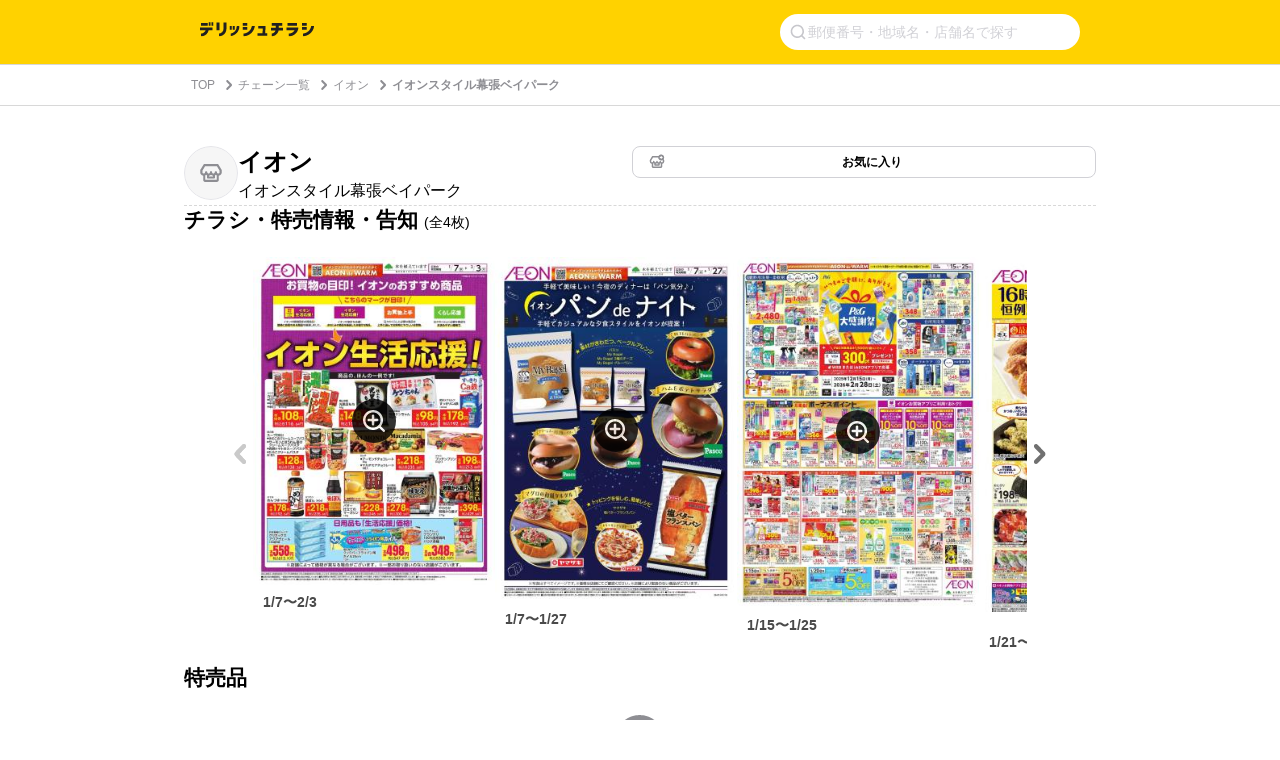

--- FILE ---
content_type: text/html;charset=UTF-8
request_url: https://chirashi.delishkitchen.tv/shops/a699b787-bb29-4314-ad07-8a568be67e4e
body_size: 33389
content:
<!DOCTYPE html>
<html lang="ja" data-n-head="%7B%22lang%22:%7B%22ssr%22:%22ja%22%7D%7D">
  <head >
    <title>イオン イオンスタイル幕張ベイパークのチラシ・特売情報・告知 | デリッシュチラシ</title><meta data-n-head="ssr" data-hid="charset" charset="utf-8"><meta data-n-head="ssr" data-hid="viewport" name="viewport" content="width=device-width,initial-scale=1"><meta data-n-head="ssr" data-hid="http-equiv" http-equiv="X-UA-Compatible" content="IE=edge,chrome=1"><meta data-n-head="ssr" data-hid="og:image" property="og:image" content="https://chirashi.delishkitchen.tv/s/images/ogp_image.png"><meta data-n-head="ssr" data-hid="robots" name="robots" content="index, follow"><meta data-n-head="ssr" name="viewport" content="width=device-width, initial-scale=1"><meta data-n-head="ssr" data-hid="og:url" property="og:url" content="https://chirashi.delishkitchen.tv/shops/a699b787-bb29-4314-ad07-8a568be67e4e"><meta data-n-head="ssr" data-hid="description" name="description" content="イオン イオンスタイル幕張ベイパークのお店を、国内最大級のレシピ動画「デリッシュキッチン」のチラシサービスで特売情報をチェック！ 全国スーパーのチラシ・セール・バーゲン情報が無料で見れる！"><meta data-n-head="ssr" data-hid="keywords" name="keywords" content="イオン, イオンスタイル幕張ベイパーク, DELISH KITCHEN, デリッシュ, デリッシュキッチン, チラシ, 特売情報, 特売, セール, バーゲン, チラシ, クーポン, イベント, レシピ, 簡単, 料理, 節約, 買い物, スーパー, recipe"><meta data-n-head="ssr" data-hid="og:title" property="og:title" content="イオン イオンスタイル幕張ベイパークのチラシ・特売情報・告知 | デリッシュチラシ"><meta data-n-head="ssr" data-hid="og:description" property="og:description" content="イオン イオンスタイル幕張ベイパークのお店を、国内最大級のレシピ動画「デリッシュキッチン」のチラシサービスで特売情報をチェック！ 全国スーパーのチラシ・セール・バーゲン情報が無料で見れる！"><link data-n-head="ssr" rel="icon" type="image/x-icon" href="/favicon.ico"><script data-n-head="ssr" src="https://www.googletagmanager.com/gtag/js?id=G-TQEM8EL86D" async></script><script data-n-head="ssr" type="text/javascript">window.dataLayer = window.dataLayer || [];function gtag() {dataLayer.push(arguments)};gtag("js", new Date())</script><script data-n-head="ssr" type="text/javascript">!function(n){if(!window[n]){var o=window[n]=function(){var n=[].slice.call(arguments);return o.x?o.x.apply(0,n):o.q.push(n)};o.q=[],o.i=Date.now(),o.allow=function(){o.o="allow"},o.deny=function(){o.o="deny"}}}("krt")</script><script data-n-head="ssr" type="text/javascript">!function(e,t,n){var r=this&&this.__spreadArray||function(e,t,n){if(n||2===arguments.length)for(var r,o=0,a=t.length;o<a;o++)!r&&o in t||(r||(r=Array.prototype.slice.call(t,0,o)),r[o]=t[o]);return e.concat(r||Array.prototype.slice.call(t))};n[t]&&(n[t].stop(),console.warn("[krt:compat] detect old tracker and remove it"),delete n[t]);var o=n[t]||(n[t]=[]),a=function(){for(var t=[],r=0;r<arguments.length;r++)t[r]=arguments[r];return n[e].apply(n,t)};["start","stop","action","event","goal","chat","admin","group","alias","ready","form","click","submit","cmd","emit","on","send","css","js","style","option","get","set","collection"].map((function(e){o[e]=function(){for(var t=[],n=0;n<arguments.length;n++)t[n]=arguments[n];return console.error.apply(console,r(["[krt:compat] not implmeneted",e],t,!1))}})),o.track=function(){for(var e=[],t=0;t<arguments.length;t++)e[t]=arguments[t];if(0!==e.length)return e[1]||(e[1]={}),e[1]._system||(e[1]._system={}),e[1]._system.compatible_tag=!0,a.apply(void 0,r(["send"],e,!1))},o.user=function(){for(var e=[],t=0;t<arguments.length;t++)e[t]=arguments[t];return e[0]||(e[0]={}),e[0]._system||(e[0]._system={}),e[0]._system.compatible_tag=!0,a.apply(void 0,r(["send","identify"],e,!1))},["buy","view","page"].map((function(e){return o[e]=function(){for(var t=[],n=0;n<arguments.length;n++)t[n]=arguments[n];return t[0]||(t[0]={}),t[0]._system||(t[0]._system={}),t[0]._system.compatible_tag=!0,a.apply(void 0,r(["send",e],t,!1))}})),o.link=function(t,r){var o=document.querySelector(t);o&&(r||(r={}),r._system||(r._system={}),r._system.compatible_tag=!0,r.href=o.getAttribute("href"),r.event_name||(r.event_name="link"),o.addEventListener("click",(function(){return n[e]("send",r.event_name,r)}),!0))},o.api_key="ae34f7e90246a6e56a545683f22f4c94"}("krt","tracker",window)</script><script data-n-head="ssr" src="https://cdn-edge.karte.io/ae34f7e90246a6e56a545683f22f4c94/edge.js" async></script><script data-n-head="ssr" src="https://securepubads.g.doubleclick.net/tag/js/gpt.js" async crossorigin="anonymous"></script><script data-n-head="ssr" type="application/ld+json">{"@context":"http://schema.org","@type":"BreadcrumbList","itemListElement":[{"@type":"ListItem","name":"TOP","position":1,"item":"https://chirashi.delishkitchen.tv/"},{"@type":"ListItem","name":"チェーン一覧","position":2,"item":"https://chirashi.delishkitchen.tv/brands"},{"@type":"ListItem","name":"イオン","position":3,"item":"https://chirashi.delishkitchen.tv/brands/017e2faa-00c6-4575-8291-bcf7081a868e"},{"@type":"ListItem","name":"イオンスタイル幕張ベイパーク","position":4,"item":"https://chirashi.delishkitchen.tv/shops/a699b787-bb29-4314-ad07-8a568be67e4e"}]}</script><script data-n-head="ssr" type="application/ld+json">{"@context":"http://schema.org","@type":"BreadcrumbList","itemListElement":[{"@type":"ListItem","name":"TOP","position":1,"item":"https://chirashi.delishkitchen.tv/"},{"@type":"ListItem","name":"チェーン一覧","position":2,"item":"https://chirashi.delishkitchen.tv/brands"},{"@type":"ListItem","name":"イオン","position":3,"item":"https://chirashi.delishkitchen.tv/brands/017e2faa-00c6-4575-8291-bcf7081a868e"},{"@type":"ListItem","name":"イオンスタイル幕張ベイパーク","position":4,"item":"https://chirashi.delishkitchen.tv/shops/a699b787-bb29-4314-ad07-8a568be67e4e"}]}</script><link rel="modulepreload" as="script" crossorigin href="/_nuxt/2ff2210.js"><link rel="modulepreload" as="script" crossorigin href="/_nuxt/78fd159.js"><link rel="modulepreload" as="script" crossorigin href="/_nuxt/9c51e8a.js"><link rel="modulepreload" as="script" crossorigin href="/_nuxt/d40eac5.js"><link rel="modulepreload" as="script" crossorigin href="/_nuxt/09e85a1.js"><link rel="modulepreload" as="script" crossorigin href="/_nuxt/ff5e158.js"><link rel="modulepreload" as="script" crossorigin href="/_nuxt/5afdd86.js"><link rel="modulepreload" as="script" crossorigin href="/_nuxt/d74c078.js"><link rel="modulepreload" as="script" crossorigin href="/_nuxt/41dc20b.js"><link rel="prefetch" as="script" crossorigin href="/_nuxt/05ead3c.js"><link rel="prefetch" as="script" crossorigin href="/_nuxt/0aa2346.js"><link rel="prefetch" as="script" crossorigin href="/_nuxt/0df9741.js"><link rel="prefetch" as="script" crossorigin href="/_nuxt/0f2f1fc.js"><link rel="prefetch" as="script" crossorigin href="/_nuxt/11f89b1.js"><link rel="prefetch" as="script" crossorigin href="/_nuxt/1538ee6.js"><link rel="prefetch" as="script" crossorigin href="/_nuxt/18a7bb3.js"><link rel="prefetch" as="script" crossorigin href="/_nuxt/19b06f1.js"><link rel="prefetch" as="script" crossorigin href="/_nuxt/1ca0336.js"><link rel="prefetch" as="script" crossorigin href="/_nuxt/28ba95f.js"><link rel="prefetch" as="script" crossorigin href="/_nuxt/2ab3832.js"><link rel="prefetch" as="script" crossorigin href="/_nuxt/2d05595.js"><link rel="prefetch" as="script" crossorigin href="/_nuxt/31b3848.js"><link rel="prefetch" as="script" crossorigin href="/_nuxt/370e262.js"><link rel="prefetch" as="script" crossorigin href="/_nuxt/3e46f6c.js"><link rel="prefetch" as="script" crossorigin href="/_nuxt/3e8350d.js"><link rel="prefetch" as="script" crossorigin href="/_nuxt/41da61f.js"><link rel="prefetch" as="script" crossorigin href="/_nuxt/448f5c2.js"><link rel="prefetch" as="script" crossorigin href="/_nuxt/4b99dce.js"><link rel="prefetch" as="script" crossorigin href="/_nuxt/4d68ca4.js"><link rel="prefetch" as="script" crossorigin href="/_nuxt/5078205.js"><link rel="prefetch" as="script" crossorigin href="/_nuxt/578130e.js"><link rel="prefetch" as="script" crossorigin href="/_nuxt/5788b8b.js"><link rel="prefetch" as="script" crossorigin href="/_nuxt/63314cc.js"><link rel="prefetch" as="script" crossorigin href="/_nuxt/68eaac5.js"><link rel="prefetch" as="script" crossorigin href="/_nuxt/6da505d.js"><link rel="prefetch" as="script" crossorigin href="/_nuxt/792ad2b.js"><link rel="prefetch" as="script" crossorigin href="/_nuxt/7d757a9.js"><link rel="prefetch" as="script" crossorigin href="/_nuxt/810310f.js"><link rel="prefetch" as="script" crossorigin href="/_nuxt/85b4e66.js"><link rel="prefetch" as="script" crossorigin href="/_nuxt/87b29ac.js"><link rel="prefetch" as="script" crossorigin href="/_nuxt/91f316b.js"><link rel="prefetch" as="script" crossorigin href="/_nuxt/9335548.js"><link rel="prefetch" as="script" crossorigin href="/_nuxt/9af7a79.js"><link rel="prefetch" as="script" crossorigin href="/_nuxt/a373c74.js"><link rel="prefetch" as="script" crossorigin href="/_nuxt/a7b2cb5.js"><link rel="prefetch" as="script" crossorigin href="/_nuxt/ab39f74.js"><link rel="prefetch" as="script" crossorigin href="/_nuxt/b2a7004.js"><link rel="prefetch" as="script" crossorigin href="/_nuxt/b7de765.js"><link rel="prefetch" as="script" crossorigin href="/_nuxt/c6dfba7.js"><link rel="prefetch" as="script" crossorigin href="/_nuxt/cc2e97e.js"><link rel="prefetch" as="script" crossorigin href="/_nuxt/d97bab6.js"><link rel="prefetch" as="script" crossorigin href="/_nuxt/d9d71c6.js"><link rel="prefetch" as="script" crossorigin href="/_nuxt/e2bb2ad.js"><link rel="prefetch" as="script" crossorigin href="/_nuxt/e8dc8c3.js"><link rel="prefetch" as="script" crossorigin href="/_nuxt/e8f7eb2.js"><link rel="prefetch" as="script" crossorigin href="/_nuxt/fc8f0b0.js"><link rel="prefetch" as="script" crossorigin href="/_nuxt/fe76ad3.js"><link rel="prefetch" as="image" type="image/png" href="/_nuxt/img/footer-decoration-sp.d581f74.png"><link rel="prefetch" as="image" type="image/png" href="/_nuxt/img/footer-decoration-pc.f7cd06e.png"><link rel="prefetch" as="image" type="image/svg+xml" href="/_nuxt/img/basket.fb27987.svg"><link rel="prefetch" as="image" type="image/svg+xml" href="/_nuxt/img/logo.afac825.svg"><link rel="prefetch" as="image" type="image/svg+xml" href="/_nuxt/img/close-midium.9458473.svg"><link rel="prefetch" as="image" type="image/svg+xml" href="/_nuxt/img/accordion-circle.01cad2c.svg"><link rel="prefetch" as="image" type="image/svg+xml" href="/_nuxt/img/basket-gray.c733d07.svg"><link rel="prefetch" as="image" type="image/svg+xml" href="/_nuxt/img/icon-shop.15a9eb5.svg"><link rel="prefetch" as="image" type="image/svg+xml" href="/_nuxt/img/icon-shop-favorite.65056c7.svg"><link rel="prefetch" as="image" type="image/svg+xml" href="/_nuxt/img/icon-favorite.ee24577.svg"><link rel="prefetch" as="image" type="image/svg+xml" href="/_nuxt/img/icon-basket.4f855ce.svg"><link rel="prefetch" as="image" type="image/svg+xml" href="/_nuxt/img/icon-time.7032a6d.svg"><style data-vue-ssr-id="a3736bd6:0,16314d7c:0 af78f246:0,0014d356:0,f418f9d6:0,6a4f3d20:0,a9a588d4:0,665c68a3:0,a4e92956:0,21935896:0,40c8bc0e:0,7b29d530:0,0b67ec66:0,0748a6a3:0,21d1c8c8:0,17232c0c:0,5b5949b8:0,67862fec:0,6114b9bb:0,250bc9f6:0,d2f0f906:0,51ce6292:0,0e925152:0,04326043:0,d40e2320:0,247fcd3b:0,051a7a86:0,aa76f6e0:0">*{box-sizing:border-box}body,h1,h2,h3,h4,html,li,ol,p,ul{font-weight:400;margin:0;padding:0}.text-h1{font-size:2rem;font-weight:700}.text-h2{font-size:1.5rem;font-weight:700}.text-h3{font-weight:700}.text-h3,.text-h4{font-size:1.125rem}.text-p{font-size:1rem}.text-small{font-size:.8em}.text-bold{font-weight:700}li,ul{list-style-type:none}input{font-family:"Hiragino Kaku Gothic ProN","ヒラギノ角ゴ ProN",Meiryo,"メイリオ",sans-serif;outline:none}a,a:hover,a:link{color:inherit}a,a:link{-webkit-text-decoration:none;text-decoration:none}a:hover{-webkit-text-decoration:underline;text-decoration:underline}body,html{color:#4a4a4a;font-family:"Hiragino Kaku Gothic ProN","ヒラギノ角ゴ ProN",Meiryo,"メイリオ",sans-serif;font-size:14px;font-weight:300;line-height:1.4;margin:0;padding:0;word-break:break-all;word-wrap:break-word;background-color:#fff;outline:0;-webkit-font-smoothing:antialiased;-moz-osx-font-smoothing:grayscale}#__layout,#__nuxt,body,html{height:100%}.debug *{outline:1px solid #2980b9}
/*!
 * Viewer.js v1.10.5
 * https://fengyuanchen.github.io/viewerjs
 *
 * Copyright 2015-present Chen Fengyuan
 * Released under the MIT license
 *
 * Date: 2022-04-05T08:21:00.150Z
 */.viewer-close:before,.viewer-flip-horizontal:before,.viewer-flip-vertical:before,.viewer-fullscreen-exit:before,.viewer-fullscreen:before,.viewer-next:before,.viewer-one-to-one:before,.viewer-play:before,.viewer-prev:before,.viewer-reset:before,.viewer-rotate-left:before,.viewer-rotate-right:before,.viewer-zoom-in:before,.viewer-zoom-out:before{background-image:url("[data-uri]");background-repeat:no-repeat;background-size:280px;color:transparent;display:block;font-size:0;height:20px;line-height:0;width:20px}.viewer-zoom-in:before{background-position:0 0;content:"Zoom In"}.viewer-zoom-out:before{background-position:-20px 0;content:"Zoom Out"}.viewer-one-to-one:before{background-position:-40px 0;content:"One to One"}.viewer-reset:before{background-position:-60px 0;content:"Reset"}.viewer-prev:before{background-position:-80px 0;content:"Previous"}.viewer-play:before{background-position:-100px 0;content:"Play"}.viewer-next:before{background-position:-120px 0;content:"Next"}.viewer-rotate-left:before{background-position:-140px 0;content:"Rotate Left"}.viewer-rotate-right:before{background-position:-160px 0;content:"Rotate Right"}.viewer-flip-horizontal:before{background-position:-180px 0;content:"Flip Horizontal"}.viewer-flip-vertical:before{background-position:-200px 0;content:"Flip Vertical"}.viewer-fullscreen:before{background-position:-220px 0;content:"Enter Full Screen"}.viewer-fullscreen-exit:before{background-position:-240px 0;content:"Exit Full Screen"}.viewer-close:before{background-position:-260px 0;content:"Close"}.viewer-container{bottom:0;direction:ltr;font-size:0;left:0;line-height:0;overflow:hidden;position:absolute;right:0;-webkit-tap-highlight-color:transparent;top:0;-ms-touch-action:none;touch-action:none;-webkit-touch-callout:none;-webkit-user-select:none;-moz-user-select:none;-ms-user-select:none;user-select:none}.viewer-container ::-moz-selection,.viewer-container::-moz-selection{background-color:transparent}.viewer-container ::selection,.viewer-container::selection{background-color:transparent}.viewer-container:focus{outline:0}.viewer-container img{display:block;height:auto;max-height:none!important;max-width:none!important;min-height:0!important;min-width:0!important;width:100%}.viewer-canvas{bottom:0;left:0;overflow:hidden;position:absolute;right:0;top:0}.viewer-canvas>img{height:auto;margin:15px auto;max-width:90%!important;width:auto}.viewer-footer{bottom:0;left:0;overflow:hidden;position:absolute;right:0;text-align:center}.viewer-navbar{background-color:rgba(0,0,0,.5);overflow:hidden}.viewer-list{box-sizing:content-box;height:50px;margin:0;overflow:hidden;padding:1px 0}.viewer-list>li{color:transparent;cursor:pointer;float:left;font-size:0;height:50px;line-height:0;opacity:.5;overflow:hidden;-webkit-transition:opacity .15s;transition:opacity .15s;width:30px}.viewer-list>li:focus,.viewer-list>li:hover{opacity:.75}.viewer-list>li:focus{outline:0}.viewer-list>li+li{margin-left:1px}.viewer-list>.viewer-loading{position:relative}.viewer-list>.viewer-loading:after{border-width:2px;height:20px;margin-left:-10px;margin-top:-10px;width:20px}.viewer-list>.viewer-active,.viewer-list>.viewer-active:focus,.viewer-list>.viewer-active:hover{opacity:1}.viewer-player{background-color:#000;bottom:0;cursor:none;display:none;right:0;z-index:1}.viewer-player,.viewer-player>img{left:0;position:absolute;top:0}.viewer-toolbar>ul{display:inline-block;margin:0 auto 5px;overflow:hidden;padding:6px 3px}.viewer-toolbar>ul>li{background-color:rgba(0,0,0,.5);border-radius:50%;cursor:pointer;float:left;height:24px;overflow:hidden;-webkit-transition:background-color .15s;transition:background-color .15s;width:24px}.viewer-toolbar>ul>li:focus,.viewer-toolbar>ul>li:hover{background-color:rgba(0,0,0,.8)}.viewer-toolbar>ul>li:focus{box-shadow:0 0 3px #fff;outline:0;position:relative;z-index:1}.viewer-toolbar>ul>li:before{margin:2px}.viewer-toolbar>ul>li+li{margin-left:1px}.viewer-toolbar>ul>.viewer-small{height:18px;margin-bottom:3px;margin-top:3px;width:18px}.viewer-toolbar>ul>.viewer-small:before{margin:-1px}.viewer-toolbar>ul>.viewer-large{height:30px;margin-bottom:-3px;margin-top:-3px;width:30px}.viewer-toolbar>ul>.viewer-large:before{margin:5px}.viewer-tooltip{background-color:rgba(0,0,0,.8);border-radius:10px;color:#fff;display:none;font-size:12px;height:20px;left:50%;line-height:20px;margin-left:-25px;margin-top:-10px;position:absolute;text-align:center;top:50%;width:50px}.viewer-title{color:#ccc;display:inline-block;font-size:12px;line-height:1.2;margin:0 5% 5px;max-width:90%;opacity:.8;overflow:hidden;text-overflow:ellipsis;-webkit-transition:opacity .15s;transition:opacity .15s;white-space:nowrap}.viewer-title:hover{opacity:1}.viewer-button{-webkit-app-region:no-drag;background-color:rgba(0,0,0,.5);border-radius:50%;cursor:pointer;height:80px;overflow:hidden;position:absolute;right:-40px;top:-40px;-webkit-transition:background-color .15s;transition:background-color .15s;width:80px}.viewer-button:focus,.viewer-button:hover{background-color:rgba(0,0,0,.8)}.viewer-button:focus{box-shadow:0 0 3px #fff;outline:0}.viewer-button:before{bottom:15px;left:15px;position:absolute}.viewer-fixed{position:fixed}.viewer-open{overflow:hidden}.viewer-show{display:block}.viewer-hide{display:none}.viewer-backdrop{background-color:rgba(0,0,0,.5)}.viewer-invisible{visibility:hidden}.viewer-move{cursor:move;cursor:grab}.viewer-fade{opacity:0}.viewer-in{opacity:1}.viewer-transition{-webkit-transition:all .3s;transition:all .3s}@-webkit-keyframes viewer-spinner{0%{-webkit-transform:rotate(0deg);transform:rotate(0deg)}to{-webkit-transform:rotate(1turn);transform:rotate(1turn)}}@keyframes viewer-spinner{0%{-webkit-transform:rotate(0deg);transform:rotate(0deg)}to{-webkit-transform:rotate(1turn);transform:rotate(1turn)}}.viewer-loading:after{-webkit-animation:viewer-spinner 1s linear infinite;animation:viewer-spinner 1s linear infinite;border:4px solid hsla(0,0%,100%,.1);border-left-color:hsla(0,0%,100%,.5);border-radius:50%;content:"";display:inline-block;height:40px;left:50%;margin-left:-20px;margin-top:-20px;position:absolute;top:50%;width:40px;z-index:1}@media (max-width:767px){.viewer-hide-xs-down{display:none}}@media (max-width:991px){.viewer-hide-sm-down{display:none}}@media (max-width:1199px){.viewer-hide-md-down{display:none}}.nuxt-progress{background-color:#fff;height:2px;left:0;opacity:1;position:fixed;right:0;top:0;-webkit-transition:width .1s,opacity .4s;transition:width .1s,opacity .4s;width:0;z-index:999999}.nuxt-progress.nuxt-progress-notransition{-webkit-transition:none;transition:none}.nuxt-progress-failed{background-color:red}
.fixed-banner[data-v-6c304df6]{height:64px}@media screen and (max-width:30em){.top-header[data-v-6c304df6]{-webkit-box-orient:vertical;-webkit-box-direction:normal;background-color:#ffd200;-ms-flex-direction:column;flex-direction:column;gap:8px;padding:10px 6px 6px}.top-header[data-v-6c304df6],.top-header .title[data-v-6c304df6]{display:-webkit-box;display:-ms-flexbox;display:flex}.top-header .title[data-v-6c304df6]{-webkit-box-align:center;-ms-flex-align:center;align-items:center;height:39px;padding:2px 14px}.top-header .title img[data-v-6c304df6]{height:19.87px;width:151.864px}}@media screen and (min-width:30em) and (max-width:90em){.fixed-banner[data-v-6c304df6]{display:none}.delish-chirashi-header[data-v-6c304df6]{background-color:#ffd200}.delish-chirashi-header .top-header[data-v-6c304df6]{display:-webkit-box;display:-ms-flexbox;display:flex;-webkit-box-align:center;-ms-flex-align:center;align-items:center;margin:0 auto;max-width:928px;padding:14px 24px}.delish-chirashi-header .top-header img[data-v-6c304df6]{width:113.89px}}@media screen and (min-width:90em){.fixed-banner[data-v-6c304df6]{display:none}.delish-chirashi-header[data-v-6c304df6]{background-color:#ffd200}.delish-chirashi-header .top-header[data-v-6c304df6]{display:-webkit-box;display:-ms-flexbox;display:flex;-webkit-box-align:center;-ms-flex-align:center;align-items:center;margin:0 auto;max-width:928px;padding:14px 24px}.delish-chirashi-header .top-header img[data-v-6c304df6]{width:188px}}
.delish-chirashi-header-install-banner[data-v-053edfb6]{height:64px;left:0;overflow:hidden;position:fixed;right:0;top:0;z-index:1000}.delish-chirashi-header-install-banner a[data-v-053edfb6]{display:block;height:100%;-webkit-text-decoration:none;text-decoration:none;width:100%}.delish-chirashi-header-install-banner img[data-v-053edfb6]{display:block;height:100%;object-fit:cover;width:100%}
[data-v-6b7a77a3]::-webkit-input-placeholder{color:#d1d1d6;font-size:14px;font-weight:400;line-height:1}[data-v-6b7a77a3]:-ms-input-placeholder{color:#d1d1d6;font-size:14px;font-weight:400;line-height:1}[data-v-6b7a77a3]::placeholder{color:#d1d1d6;font-size:14px;font-weight:400;line-height:1}form[data-v-6b7a77a3]{display:-webkit-box;display:-ms-flexbox;display:flex;gap:8px;-webkit-box-align:center;-ms-flex-align:center;align-items:center;-ms-flex-item-align:stretch;align-self:stretch;background-color:#fff;border-radius:0;padding:10px}form .search-icon[data-v-6b7a77a3]{-ms-flex-negative:0;flex-shrink:0;height:16px;width:16px}form input[data-v-6b7a77a3]{-webkit-box-flex:1;background-color:transparent;border:none;-ms-flex:1;flex:1;font-size:14px;line-height:1}form .clear-button[data-v-6b7a77a3]{background:transparent;border:1px solid #e5e5ea;border-radius:50%;height:20px;position:relative;width:20px}form .clear-button .close-icon[data-v-6b7a77a3]{height:8px;left:50%;position:absolute;top:50%;-webkit-transform:translate(-50%,-50%);transform:translate(-50%,-50%);width:8px}@media screen and (max-width:30em){.search-icon[data-v-6b7a77a3]{display:none}}@media screen and (min-width:30em){.delish-chirashi-search-form[data-v-6b7a77a3]{margin-left:auto}.delish-chirashi-search-form form[data-v-6b7a77a3]{-webkit-box-pack:end;-ms-flex-pack:end;background:#fff;border-radius:18px;height:36px;justify-content:flex-end;padding:10px;width:300px}.delish-chirashi-search-form .clear-button[data-v-6b7a77a3]{display:none}}
.delish-chirashi-breadcrumb[data-v-c7f64fd8]{border-bottom:1px solid #d8d8d8;border-top:1px solid #d8d8d8}.delish-chirashi-breadcrumb .breadcrumb-content[data-v-c7f64fd8]{padding:12px}.delish-chirashi-breadcrumb .breadcrumb-content ol[data-v-c7f64fd8]{display:-webkit-box;display:-ms-flexbox;display:flex;-webkit-box-align:center;-ms-flex-align:center;align-items:center}.delish-chirashi-breadcrumb .breadcrumb-content ol li[data-v-c7f64fd8]{color:#8e8e93;font-size:12px}.delish-chirashi-breadcrumb .breadcrumb-content ol li a[data-v-c7f64fd8]:hover{-webkit-text-decoration:none;text-decoration:none}.delish-chirashi-breadcrumb .breadcrumb-content ol li .icon[data-v-c7f64fd8]{height:12px;margin-right:3px;vertical-align:-2px;width:12px}.delish-chirashi-breadcrumb .breadcrumb-content ol li[data-v-c7f64fd8]:last-child{font-weight:700}@media screen and (max-width:30em){.delish-chirashi-breadcrumb.position-top[data-v-c7f64fd8]{display:none}.delish-chirashi-breadcrumb.position-bottom[data-v-c7f64fd8]{display:block}}@media screen and (min-width:30em){.delish-chirashi-breadcrumb .breadcrumb-content[data-v-c7f64fd8]{margin:0 auto;max-width:928px;padding:12px 20px}.delish-chirashi-breadcrumb .breadcrumb-content ol li a[data-v-c7f64fd8]{margin-right:5px}.delish-chirashi-breadcrumb .breadcrumb-content ol li a[data-v-c7f64fd8]:hover{color:#d1d1d6}.delish-chirashi-breadcrumb .breadcrumb-content ol li .icon[data-v-c7f64fd8]:before{margin-right:8px}.delish-chirashi-breadcrumb.position-top[data-v-c7f64fd8]{display:block}.delish-chirashi-breadcrumb.position-top .breadcrumb-content[data-v-c7f64fd8]{padding-left:15px;padding-right:15px}.delish-chirashi-breadcrumb.position-bottom[data-v-c7f64fd8]{display:none}}
.delish-chirashi-shop-main-content[data-v-0d9fd167]{display:-webkit-box;display:-ms-flexbox;display:flex;-webkit-box-orient:vertical;-webkit-box-direction:normal;-ms-flex-direction:column;flex-direction:column;gap:40px;padding:24px 16px}.divider[data-v-0d9fd167]{border:none;border-top:1px dashed #d8d8d8;height:0}@media screen and (min-width:30em) and (max-width:90em){.delish-chirashi-shop-main-content[data-v-0d9fd167]{gap:40px;margin:0 auto;max-width:960px;padding:40px 24px}}@media screen and (min-width:90em){.delish-chirashi-shop-main-content[data-v-0d9fd167]{gap:80px;margin:0 auto;max-width:1440px;padding:40px 250px}.divider[data-v-0d9fd167]{display:none}}
.delish-chirashi-simple-shop-card[data-v-489f8738]{margin-bottom:0}.shop-card[data-v-489f8738]{gap:0}.shop-card[data-v-489f8738],.shop-info[data-v-489f8738]{display:-webkit-box;display:-ms-flexbox;display:flex;-webkit-box-orient:vertical;-webkit-box-direction:normal;-ms-flex-direction:column;flex-direction:column;-webkit-box-align:stretch;-ms-flex-align:stretch;align-items:stretch}.shop-info[data-v-489f8738]{gap:16px}.divider[data-v-489f8738]{display:none}@media screen and (min-width:30em) and (max-width:90em){.delish-chirashi-simple-shop-card[data-v-489f8738]{max-width:912px}.shop-card[data-v-489f8738]{gap:40px}.shop-info[data-v-489f8738]{-webkit-box-orient:horizontal;-webkit-box-direction:normal;-ms-flex-direction:row;flex-direction:row;-webkit-box-align:start;-ms-flex-align:start;align-items:flex-start}}@media screen and (min-width:90em){.delish-chirashi-simple-shop-card[data-v-489f8738]{max-width:912px}.shop-card[data-v-489f8738]{gap:40px}.shop-info[data-v-489f8738]{-webkit-box-orient:horizontal;-webkit-box-direction:normal;-ms-flex-direction:row;flex-direction:row;-webkit-box-align:start;-ms-flex-align:start;align-items:flex-start}.divider[data-v-489f8738]{border:none;border-top:1px dashed #d8d8d8;display:block;height:0}}
.delish-chirashi-shop-header[data-v-31eedd5d]{display:-webkit-box;display:-ms-flexbox;display:flex;gap:12px;-webkit-box-align:start;-ms-flex-align:start;align-items:flex-start}.shop-icon-wrapper[data-v-31eedd5d]{position:relative;-ms-flex-negative:0;background-color:#fff;border-radius:50%;flex-shrink:0;height:54px;overflow:hidden;width:54px}.shop-icon-wrapper[data-v-31eedd5d]:after{border:1px solid #e5e5ea;border-radius:50%;bottom:0;content:"";left:0;pointer-events:none;position:absolute;right:0;top:0}.shop-icon-wrapper.no-image[data-v-31eedd5d]{background-color:#f6f6f6}.shop-icon[data-v-31eedd5d]{height:100%;object-fit:cover;width:100%}.shop-icon-placeholder[data-v-31eedd5d]{height:24px;left:50%;object-fit:contain;position:absolute;top:50%;-webkit-transform:translate(-50%,-50%);transform:translate(-50%,-50%);width:24px}.shop-names[data-v-31eedd5d]{display:-webkit-box;display:-ms-flexbox;display:flex;-webkit-box-flex:1;-ms-flex:1;flex:1;-webkit-box-orient:vertical;-webkit-box-direction:normal;-ms-flex-direction:column;flex-direction:column;gap:0;-ms-flex-item-align:stretch;align-self:stretch;-webkit-box-pack:center;-ms-flex-pack:center;justify-content:center;min-width:0}.brand-name[data-v-31eedd5d]{font-size:21px;font-weight:600;line-height:1.3}.brand-name[data-v-31eedd5d],.shop-name[data-v-31eedd5d]{color:#000;font-family:"Hiragino Sans","Hiragino Kaku Gothic ProN","ヒラギノ角ゴ ProN",Meiryo,"メイリオ",sans-serif}.shop-name[data-v-31eedd5d]{font-size:14px;font-weight:400;line-height:1.75}@media screen and (min-width:30em){.delish-chirashi-shop-header[data-v-31eedd5d]{-ms-flex-negative:0;flex-shrink:0;width:448px}.brand-name[data-v-31eedd5d]{font-size:24px}.shop-name[data-v-31eedd5d]{font-size:16px}}
.delish-chirashi-shop-favorite-toggle[data-v-14d8d110]{display:-webkit-box;display:-ms-flexbox;display:flex;position:relative;-webkit-box-align:center;-ms-flex-align:center;align-items:center;-webkit-box-pack:center;-ms-flex-pack:center;background-color:#fff;border:1px solid #d1d1d6;border-radius:8px;cursor:pointer;height:40px;justify-content:center;padding:7px 8px;-webkit-transition:background-color .2s;transition:background-color .2s;width:172px}.delish-chirashi-shop-favorite-toggle[data-v-14d8d110]:hover:not(.is-disabled){background-color:#f4f4f4}.delish-chirashi-shop-favorite-toggle.is-favorite[data-v-14d8d110]{background-color:#ffd200;border-color:#ffd200}.delish-chirashi-shop-favorite-toggle.is-favorite[data-v-14d8d110]:hover{background-color:#ffd200}.delish-chirashi-shop-favorite-toggle.is-disabled[data-v-14d8d110]{background-color:#e5e5ea;border-color:#e5e5ea;cursor:not-allowed}.delish-chirashi-shop-favorite-toggle.is-disabled .favorite-text[data-v-14d8d110]{color:#c7c7cc}.delish-chirashi-shop-favorite-toggle.full-width[data-v-14d8d110]{width:100%}.favorite-icon[data-v-14d8d110]{-ms-flex-negative:0;flex-shrink:0;height:16px;margin-left:8px;width:16px}.favorite-text[data-v-14d8d110]{-webkit-box-flex:1;color:#000;-ms-flex:1;flex:1;font-family:"Hiragino Sans","Hiragino Kaku Gothic ProN","ヒラギノ角ゴ ProN",Meiryo,"メイリオ",sans-serif;font-size:14px;font-weight:600;line-height:1;margin-right:8px;text-align:center}@media screen and (min-width:30em){.delish-chirashi-shop-favorite-toggle[data-v-14d8d110]{height:32px;width:100%}.favorite-text[data-v-14d8d110]{font-size:12px}}
.description[data-v-69c5e00b]{color:#000;font-size:21px;font-weight:600;line-height:1.3;margin:0 0 24px}.description .count[data-v-69c5e00b]{font-size:14px;font-weight:400}@media screen and (max-width:30em){.delish-chirashi-shop-flyers .description[data-v-69c5e00b]{font-size:18px}.delish-chirashi-shop-flyers .description .count[data-v-69c5e00b]{font-size:12px}}
.delish-chirashi-flyer-carousel[data-v-42f238a8]{display:-webkit-box;display:-ms-flexbox;display:flex;gap:24px;-webkit-box-align:center;-ms-flex-align:center;align-items:center;-webkit-box-pack:center;-ms-flex-pack:center;justify-content:center;margin:0 auto;padding:0 8px 12px;width:100%}.delish-chirashi-flyer-carousel .carousel-container[data-v-42f238a8]{-webkit-box-flex:1;-ms-flex:1;flex:1;max-width:774px;overflow:hidden}.delish-chirashi-flyer-carousel .carousel-track[data-v-42f238a8]{display:-webkit-box;display:-ms-flexbox;display:flex;gap:24px;-webkit-transition:-webkit-transform .5s ease;transition:-webkit-transform .5s ease;transition:transform .5s ease;transition:transform .5s ease,-webkit-transform .5s ease}.delish-chirashi-flyer-carousel .flyer-item[data-v-42f238a8]{-ms-flex-negative:0;flex-shrink:0;width:242px}.delish-chirashi-flyer-carousel .flyer-image-container[data-v-42f238a8]{border-radius:8px;cursor:pointer;overflow:hidden;position:relative}.delish-chirashi-flyer-carousel .flyer-image[data-v-42f238a8]{border-radius:8px;display:block;height:100%;object-fit:cover;width:100%}.delish-chirashi-flyer-carousel .zoom-icon[data-v-42f238a8]{background:50% no-repeat #000 url([data-uri]);border-radius:25px;bottom:0;height:44px;left:0;margin:auto;opacity:.8;position:absolute;right:0;top:0;width:44px;z-index:10}.delish-chirashi-flyer-carousel .flyer-title[data-v-42f238a8]{font-size:14px;font-weight:600;margin:0;padding:8px 10px 0}
.carousel-arrow[data-v-f8d70d32]{display:-webkit-box;display:-ms-flexbox;display:flex;-ms-flex-negative:0;flex-shrink:0;-webkit-box-align:center;-ms-flex-align:center;align-items:center;-webkit-box-pack:center;-ms-flex-pack:center;background-color:transparent;border:none;border-radius:8px;cursor:pointer;height:24px;justify-content:center;padding:0;width:24px}.carousel-arrow img[data-v-f8d70d32]{height:28px;object-fit:contain;width:28px}.carousel-arrow[data-v-f8d70d32]:hover{opacity:.7}.carousel-arrow[data-v-f8d70d32]:disabled{cursor:not-allowed;opacity:.3}.carousel-arrow.arrow-left img[data-v-f8d70d32]{-webkit-filter:invert(83%) sepia(0) saturate(0) hue-rotate(349deg) brightness(93%) contrast(91%);filter:invert(83%) sepia(0) saturate(0) hue-rotate(349deg) brightness(93%) contrast(91%)}.carousel-arrow.arrow-right img[data-v-f8d70d32]{-webkit-filter:invert(60%) sepia(6%) saturate(0) hue-rotate(0deg) brightness(96%) contrast(88%);filter:invert(60%) sepia(6%) saturate(0) hue-rotate(0deg) brightness(96%) contrast(88%)}
.delish-chirashi-shop-inline-ads[data-v-cb5b6558]{gap:16px;-ms-flex-pack:center;width:100%}.ad-slot[data-v-cb5b6558],.delish-chirashi-shop-inline-ads[data-v-cb5b6558]{display:-webkit-box;display:-ms-flexbox;display:flex;-webkit-box-pack:center;justify-content:center}.ad-slot[data-v-cb5b6558]{-webkit-box-flex:1;-ms-flex:1;flex:1;-webkit-box-align:center;-ms-flex-align:center;align-items:center;-ms-flex-pack:center;background-color:#f8f9fa;border:1px solid #e9ecef;border-radius:8px;min-height:250px}@media (max-width:768px){.delish-chirashi-shop-inline-ads[data-v-cb5b6558]{-webkit-box-orient:vertical;-webkit-box-direction:normal;-ms-flex-direction:column;flex-direction:column;gap:0}.ad-slot[data-v-cb5b6558]{min-height:100px}.ad-slot-left[data-v-cb5b6558]{max-width:100%}}@media (min-width:769px){.delish-chirashi-shop-inline-ads[data-v-cb5b6558]{gap:24px}.ad-slot[data-v-cb5b6558]{max-width:350px}}.loading-ad[data-v-cb5b6558]{display:-webkit-box;display:-ms-flexbox;display:flex;-webkit-box-orient:vertical;-webkit-box-direction:normal;-ms-flex-direction:column;flex-direction:column;gap:8px;-webkit-box-align:center;-ms-flex-align:center;align-items:center;-webkit-box-pack:center;-ms-flex-pack:center;color:#6c757d;justify-content:center;min-height:100px;padding:20px;width:100%}.loading-spinner[data-v-cb5b6558]{-webkit-animation:spin-cb5b6558 1s linear infinite;animation:spin-cb5b6558 1s linear infinite;border:2px solid #e9ecef;border-radius:50%;border-top-color:#007bff;height:24px;width:24px}.loading-text[data-v-cb5b6558]{font-size:14px;opacity:.8}@-webkit-keyframes spin-cb5b6558{0%{-webkit-transform:rotate(0deg);transform:rotate(0deg)}to{-webkit-transform:rotate(1turn);transform:rotate(1turn)}}@keyframes spin-cb5b6558{0%{-webkit-transform:rotate(0deg);transform:rotate(0deg)}to{-webkit-transform:rotate(1turn);transform:rotate(1turn)}}
.delish-chirashi-shop-sales-items h2[data-v-808e5390]{color:#000;font-size:21px;font-weight:600;line-height:1.3;margin:0 0 24px}@media screen and (max-width:30em){.delish-chirashi-shop-sales-items h2[data-v-808e5390]{font-size:18px}}
.delish-chirashi-empty-state[data-v-05f6a374]{display:-webkit-box;display:-ms-flexbox;display:flex;-webkit-box-orient:vertical;-webkit-box-direction:normal;-ms-flex-direction:column;flex-direction:column;gap:16px;-webkit-box-align:stretch;-ms-flex-align:stretch;align-items:stretch;margin:0;text-align:center;width:100%}.empty-icon[data-v-05f6a374]{-ms-flex-item-align:center;align-self:center;height:70px;object-fit:contain;width:70px}.empty-message[data-v-05f6a374]{color:#8e8e93;font-family:"Hiragino Sans","Hiragino Kaku Gothic ProN","ヒラギノ角ゴ ProN",Meiryo,"メイリオ",sans-serif;font-size:21px;font-weight:600;letter-spacing:0;line-height:130%;text-align:center;white-space:pre-line}@media screen and (min-width:30em){.delish-chirashi-empty-state[data-v-05f6a374]{-webkit-box-align:center;-ms-flex-align:center;align-items:center}.empty-icon[data-v-05f6a374]{height:80px;width:80px}}
.delish-chirashi-shop-request-button .request-button[data-v-1f586a84]{display:-webkit-box;display:-ms-flexbox;display:flex;-webkit-box-align:center;-ms-flex-align:center;align-items:center;-webkit-box-pack:center;-ms-flex-pack:center;border:1px solid #000;border-radius:8px;cursor:pointer;height:40px;justify-content:center;padding:12px;width:100%}.delish-chirashi-shop-request-button .request-button .request-message[data-v-1f586a84]{color:#000;font-size:14px;font-weight:700;line-height:14px}.delish-chirashi-shop-request-button .requested-style[data-v-1f586a84]{background:#f6f6f6;border:1px solid #d1d1d6}.delish-chirashi-shop-request-button .requested-style .request-message[data-v-1f586a84]{color:#c7c7cc}.delish-chirashi-shop-request-button .not-requested-style[data-v-1f586a84]{background-color:#fff}@media screen and (min-width:30em){.delish-chirashi-shop-request-button .request-button[data-v-1f586a84]{width:300px}}
.delish-chirashi-shop-info h2[data-v-17c63054]{color:#000;font-size:21px;font-weight:600;line-height:1.3;margin:0 0 16px}.delish-chirashi-shop-info .content[data-v-17c63054]{display:-webkit-box;display:-ms-flexbox;display:flex;-webkit-box-orient:vertical;-webkit-box-direction:normal;-ms-flex-direction:column;flex-direction:column;gap:16px}.delish-chirashi-shop-info li[data-v-17c63054]{border-bottom:1px solid #e5e5ea;color:#000;display:-webkit-box;display:-ms-flexbox;display:flex;font-size:14px;font-weight:700;padding:16px 0}.delish-chirashi-shop-info li[data-v-17c63054]:first-child{border-top:none;padding-top:0}.delish-chirashi-shop-info li .info-label[data-v-17c63054]{margin-right:16px;width:130px}.delish-chirashi-shop-info li a[data-v-17c63054],.delish-chirashi-shop-info li span[data-v-17c63054]{font-weight:400;width:250px}.delish-chirashi-shop-info li a[data-v-17c63054]{-webkit-text-decoration:underline;text-decoration:underline}@media screen and (min-width:30em){.delish-chirashi-shop-info h2[data-v-17c63054]{margin:0 auto 16px;max-width:928px}.delish-chirashi-shop-info .content[data-v-17c63054]{margin:0 auto;max-width:928px}.delish-chirashi-shop-info li[data-v-17c63054]{font-size:16px}.delish-chirashi-shop-info li a[data-v-17c63054],.delish-chirashi-shop-info li span[data-v-17c63054]{width:85%}}@media screen and (max-width:30em){.delish-chirashi-shop-info h2[data-v-17c63054]{font-size:18px}}
.delish-chirashi-shop-notice[data-v-4fadd1fc]{display:-webkit-box;display:-ms-flexbox;display:flex;-webkit-box-orient:vertical;-webkit-box-direction:normal;-ms-flex-direction:column;flex-direction:column;gap:24px;-webkit-box-align:center;-ms-flex-align:center;align-items:center}.delish-chirashi-shop-notice .sales-items-notice[data-v-4fadd1fc]{color:#8e8e93;font-size:12px}@media screen and (min-width:30em){.delish-chirashi-shop-notice[data-v-4fadd1fc]{margin:0 auto;max-width:958px}.delish-chirashi-shop-notice .sales-items-notice[data-v-4fadd1fc]{font-size:14px}}
a[data-v-29405b7c]{display:-webkit-box;display:-ms-flexbox;display:flex;gap:8px;-webkit-box-align:center;-ms-flex-align:center;align-items:center;-webkit-box-pack:center;-ms-flex-pack:center;border:1px solid #000;border-radius:8px;height:40px;justify-content:center;padding:13px 40px;text-align:center;-webkit-text-decoration:none;text-decoration:none;width:343px}a span[data-v-29405b7c]{color:#000;font-size:14px;font-weight:700}@media screen and (min-width:30em){a[data-v-29405b7c]{width:300px}}
.delish-chirashi-nearby-shop-info[data-v-05b4d97b]{background-color:#f4f4f4;padding:0 20px 60px;text-align:center}.delish-chirashi-nearby-shop-info .shops[data-v-05b4d97b]{margin:auto;text-align:left}@media screen and (min-width:30em){.delish-chirashi-nearby-shop-info .shops[data-v-05b4d97b]{max-width:958px;padding:0 12px}}
.delish-chirashi-nearby-shops[data-v-32b66aa5]{padding:40px 0 0}.delish-chirashi-nearby-shops .info-head[data-v-32b66aa5]{color:#8e8e93;display:-webkit-box;display:-ms-flexbox;display:flex;margin-bottom:16px}.delish-chirashi-nearby-shops .info-head .more-link[data-v-32b66aa5]{font-size:12px;font-weight:700;margin-left:auto;padding-top:2px}.delish-chirashi-nearby-shops .info-head .icon[data-v-32b66aa5]{height:14px;margin:3px 5px 0 4px;width:14px}.delish-chirashi-nearby-shops h2[data-v-32b66aa5]{color:#000;font-size:18px;font-weight:600;letter-spacing:0;line-height:130%;vertical-align:middle}.delish-chirashi-nearby-shops ul[data-v-32b66aa5]{display:-webkit-box;display:-ms-flexbox;display:flex;-webkit-box-orient:vertical;-webkit-box-direction:normal;-ms-flex-direction:column;flex-direction:column;gap:12px}.delish-chirashi-nearby-shops li[data-v-32b66aa5]{width:100%}.delish-chirashi-nearby-shops li .delish-chirashi-shop-card[data-v-32b66aa5]{margin-bottom:0}.delish-chirashi-nearby-shops li .delish-chirashi-shop-card .shop-card[data-v-32b66aa5]{gap:16px}@media screen and (min-width:30em){.delish-chirashi-nearby-shops[data-v-32b66aa5]{margin:0 auto;max-width:958px}.delish-chirashi-nearby-shops h2[data-v-32b66aa5]{font-size:21px}.delish-chirashi-nearby-shops ul[data-v-32b66aa5]{-webkit-box-orient:horizontal;-webkit-box-direction:normal;-ms-flex-direction:row;flex-direction:row;-ms-flex-wrap:wrap;flex-wrap:wrap;gap:12px;-webkit-box-pack:start;-ms-flex-pack:start;justify-content:flex-start}.delish-chirashi-nearby-shops li[data-v-32b66aa5]{width:calc(50% - 6px)}}@media screen and (min-width:30em) and (max-width:60em){.delish-chirashi-nearby-shops ul[data-v-32b66aa5]{gap:16px}.delish-chirashi-nearby-shops li[data-v-32b66aa5]{width:calc(50% - 8px)}}
.delish-chirashi-shop-card[data-v-3fdced11]{margin-bottom:40px}.shop-card-link[data-v-3fdced11]{color:inherit;display:block;-webkit-text-decoration:none;text-decoration:none}.shop-card-link.is-clickable[data-v-3fdced11]{cursor:pointer}.shop-card-link.is-clickable:hover .shop-card[data-v-3fdced11]{background-color:#f4f4f4}.shop-card[data-v-3fdced11]{-webkit-box-orient:vertical;-webkit-box-direction:normal;background-color:#fff;border:1px solid #d1d1d6;border-radius:8px;-ms-flex-direction:column;flex-direction:column;gap:12px;padding:16px;-webkit-transition:background-color .2s;transition:background-color .2s}.shop-card[data-v-3fdced11],.shop-header[data-v-3fdced11]{display:-webkit-box;display:-ms-flexbox;display:flex}.shop-header[data-v-3fdced11]{gap:8px;-webkit-box-align:start;-ms-flex-align:start;align-items:flex-start}.shop-icon-wrapper[data-v-3fdced11]{position:relative;-ms-flex-negative:0;background-color:#fff;border-radius:50%;flex-shrink:0;height:40px;overflow:hidden;width:40px}.shop-icon-wrapper[data-v-3fdced11]:after{border:1px solid #e5e5ea;border-radius:50%;bottom:0;content:"";left:0;pointer-events:none;position:absolute;right:0;top:0}.shop-icon-wrapper.no-image[data-v-3fdced11]{background-color:#f6f6f6}.shop-icon[data-v-3fdced11]{height:100%;object-fit:cover;width:100%}.shop-icon-placeholder[data-v-3fdced11]{height:24px;left:50%;object-fit:contain;position:absolute;top:50%;-webkit-transform:translate(-50%,-50%);transform:translate(-50%,-50%);width:24px}.shop-names[data-v-3fdced11]{display:-webkit-box;display:-ms-flexbox;display:flex;-webkit-box-flex:1;-ms-flex:1;flex:1;-webkit-box-orient:vertical;-webkit-box-direction:normal;-ms-flex-direction:column;flex-direction:column;gap:0;min-width:0}.brand-name[data-v-3fdced11]{font-size:14px;font-weight:600;line-height:1.3}.brand-name[data-v-3fdced11],.shop-name[data-v-3fdced11]{color:#000;font-family:"Hiragino Sans","Hiragino Kaku Gothic ProN","ヒラギノ角ゴ ProN",Meiryo,"メイリオ",sans-serif}.shop-name[data-v-3fdced11]{font-size:12px;font-weight:400;line-height:1.5}.shop-content[data-v-3fdced11]{display:-webkit-box;display:-ms-flexbox;display:flex;gap:12px}.flyer-link[data-v-3fdced11]{-ms-flex-negative:0;flex-shrink:0;-webkit-text-decoration:none;text-decoration:none}.flyer-image[data-v-3fdced11]{border-radius:8px;height:142px;overflow:hidden;width:127px}.flyer-image>img[data-v-3fdced11]{display:block;height:100%;object-fit:cover;width:100%}.flyer-image.flyer-empty[data-v-3fdced11]{background-color:#f6f6f6}.flyer-empty-state[data-v-3fdced11],.flyer-image.flyer-empty[data-v-3fdced11]{display:-webkit-box;display:-ms-flexbox;display:flex;-webkit-box-align:center;-ms-flex-align:center;align-items:center;-webkit-box-pack:center;-ms-flex-pack:center;justify-content:center}.flyer-empty-state[data-v-3fdced11]{-webkit-box-orient:vertical;-webkit-box-direction:normal;-ms-flex-direction:column;flex-direction:column;gap:8px;padding:8px;text-align:center}.empty-icon[data-v-3fdced11]{height:24px;width:24px}.empty-text[data-v-3fdced11]{color:#8e8e93;font-family:"Hiragino Sans","Hiragino Kaku Gothic ProN","ヒラギノ角ゴ ProN",Meiryo,"メイリオ",sans-serif;font-size:12px;font-weight:600;line-height:1.5;text-align:center}.shop-info[data-v-3fdced11]{-webkit-box-flex:1;-ms-flex:1;flex:1;-webkit-box-pack:justify;-ms-flex-pack:justify;justify-content:space-between;min-width:0}.info-details[data-v-3fdced11],.shop-info[data-v-3fdced11]{display:-webkit-box;display:-ms-flexbox;display:flex;-webkit-box-orient:vertical;-webkit-box-direction:normal;-ms-flex-direction:column;flex-direction:column}.info-details[data-v-3fdced11]{gap:8px;margin-bottom:16px}.info-row[data-v-3fdced11]{display:-webkit-box;display:-ms-flexbox;display:flex;gap:4px;-webkit-box-align:start;-ms-flex-align:start;align-items:flex-start}.info-icon[data-v-3fdced11]{-ms-flex-negative:0;flex-shrink:0;height:16px;width:16px}.info-text[data-v-3fdced11]{-webkit-box-flex:1;color:#000;-ms-flex:1;flex:1;font-family:"Hiragino Sans","Hiragino Kaku Gothic ProN","ヒラギノ角ゴ ProN",Meiryo,"メイリオ",sans-serif;font-size:12px;font-weight:400;line-height:1.3;word-break:break-all}@media screen and (min-width:90em){.shop-names[data-v-3fdced11]{width:382px}.shop-info[data-v-3fdced11],.shop-names[data-v-3fdced11]{-webkit-box-flex:0;-ms-flex:none;flex:none}.shop-info[data-v-3fdced11]{width:291px}}
.app-button[data-v-4d9b378c]{display:-webkit-box;display:-ms-flexbox;display:flex;-webkit-box-align:center;-ms-flex-align:center;align-items:center;-webkit-box-pack:center;-ms-flex-pack:center;background-color:#ffd200;border-radius:24px;box-shadow:0 3px 5px 0 rgba(0,0,0,.2);color:#000;height:48px;justify-content:center;padding:10px 20px;-webkit-text-decoration:none;text-decoration:none;width:210px}.app-button p[data-v-4d9b378c]{font-size:16px;font-weight:600;margin-left:10px}
.top-footer .footer-decoration-image[data-v-a5d7517c]{display:block;height:auto;width:100%}.top-footer .download-button-wrapper[data-v-a5d7517c]{padding:24px 20px}.top-footer .download-button[data-v-a5d7517c]{display:-webkit-box;display:-ms-flexbox;display:flex;-webkit-box-align:center;-ms-flex-align:center;align-items:center;-webkit-box-pack:center;-ms-flex-pack:center;background-color:#20af68;border-radius:8px;box-shadow:0 5px 0 0 #198a52;color:#fff;font-size:16px;font-weight:700;height:48px;justify-content:center;line-height:1.3;margin-bottom:5px;padding:9px 24px;text-align:center;-webkit-text-decoration:none;text-decoration:none;width:100%}.bottom-footer[data-v-a5d7517c]{background-color:#000}.bottom-footer .footer-content[data-v-a5d7517c]{padding:40px 20px 60px}.bottom-footer .footer-content .footer-sns-icons[data-v-a5d7517c]{margin-bottom:40px;margin-top:0}.bottom-footer .footer-content .footer-column[data-v-a5d7517c]{margin:0 0 40px}.bottom-footer .footer-content .footer-column dt[data-v-a5d7517c]{color:#fff;font-size:12px;font-weight:700;margin-bottom:12px}.bottom-footer .footer-content .footer-column dd[data-v-a5d7517c]{margin-left:0}.bottom-footer .footer-content .footer-column ul[data-v-a5d7517c]{margin-bottom:40px}.bottom-footer .footer-content .footer-column ul li[data-v-a5d7517c]{margin-bottom:6px}.bottom-footer .footer-content .footer-column ul li a[data-v-a5d7517c]{color:#fff;font-size:12px;-webkit-text-decoration:none;text-decoration:none}.bottom-footer .footer-content .footer-column[data-v-a5d7517c]:last-of-type{margin-bottom:50px}.bottom-footer .footer-content .footer-column-no-title .empty-title[data-v-a5d7517c],.bottom-footer .footer-content .footer-sns-copyright[data-v-a5d7517c]{display:none}.bottom-footer .footer-content .footer-copy[data-v-a5d7517c]{text-align:center}.bottom-footer .footer-content .footer-copy .copyright[data-v-a5d7517c]{color:#fff;font-size:12px}.bottom-footer .footer-content .footer-copy-pc[data-v-a5d7517c]{display:none}@media screen and (min-width:30em){.top-footer .download-button-wrapper[data-v-a5d7517c]{display:none}.bottom-footer .footer-content[data-v-a5d7517c]{display:-webkit-box;display:-ms-flexbox;display:flex;margin:0 auto;max-width:928px}.bottom-footer .footer-content .footer-sns-icons[data-v-a5d7517c]{display:none}.bottom-footer .footer-content .footer-column[data-v-a5d7517c]{-webkit-box-flex:0;-ms-flex:0 0 auto;flex:0 0 auto;margin:0 64px 0 0}.bottom-footer .footer-content .footer-column ul[data-v-a5d7517c]{margin:0}.bottom-footer .footer-content .footer-column ul li a[data-v-a5d7517c]:hover{color:#d1d1d6}.bottom-footer .footer-content .footer-column-no-title .empty-title[data-v-a5d7517c]{display:block;min-height:16.8px}.bottom-footer .footer-content .footer-sns-copyright[data-v-a5d7517c]{display:-webkit-box;display:-ms-flexbox;display:flex;-webkit-box-flex:0;-ms-flex:0 0 auto;flex:0 0 auto;-webkit-box-orient:vertical;-webkit-box-direction:normal;-ms-flex-direction:column;flex-direction:column;-webkit-box-align:start;-ms-flex-align:start;align-items:flex-start;-webkit-box-pack:justify;-ms-flex-pack:justify;justify-content:space-between;padding:0 0 60px}.bottom-footer .footer-content .footer-copy[data-v-a5d7517c]{display:none}.bottom-footer .footer-content .footer-copy-pc[data-v-a5d7517c]{display:block;text-align:left}.bottom-footer .footer-content .footer-copy-pc .copyright[data-v-a5d7517c]{color:#fff;font-size:12px}}@media screen and (min-width:30em) and (max-width:90em){.bottom-footer .footer-content[data-v-a5d7517c]{padding:40px 20px 140px}}@media screen and (min-width:90em){.bottom-footer .footer-content[data-v-a5d7517c]{padding:40px 20px 100px}}
.delish-footer-icons[data-v-65deae24]{display:-webkit-box;display:-ms-flexbox;display:flex;-webkit-box-orient:horizontal;-webkit-box-direction:normal;-ms-flex-direction:row;flex-direction:row;-webkit-box-pack:center;-ms-flex-pack:center;justify-content:center;margin-top:20px}.delish-footer-icons li[data-v-65deae24]{margin-right:12px}.delish-footer-icons li[data-v-65deae24]:last-child{margin:0}.delish-footer-icons li a[data-v-65deae24]{background-color:#fff;border-radius:50px;color:#000;display:block;height:28px;position:relative;width:28px}.delish-footer-icons li a .icon-sns[data-v-65deae24]{height:50%;left:50%;position:absolute;top:50%;-webkit-transform:translate(-50%,-50%);transform:translate(-50%,-50%);width:50%}@media screen and (max-width:30em){.delish-footer-icons[data-v-65deae24]{margin:32px 0}.delish-footer-icons li a[data-v-65deae24]{height:32px;width:32px}}@media screen and (min-width:30em){.delish-footer-icons[data-v-65deae24]{-webkit-box-orient:horizontal;-webkit-box-direction:normal;-ms-flex-direction:row;flex-direction:row;-webkit-box-pack:start;-ms-flex-pack:start;justify-content:flex-start;margin:0}.delish-footer-icons li a[data-v-65deae24]{height:32px;width:32px}}
.delish-gam-ad[data-v-02159e73]{display:-webkit-box;display:-ms-flexbox;display:flex;-webkit-box-align:center;-ms-flex-align:center;align-items:center;-webkit-box-pack:center;-ms-flex-pack:center;justify-content:center}.ad-overlay[data-v-02159e73]{background-color:#f8f9fa;border-radius:0;border-top:1px solid #e9ecef;bottom:0;left:50%;max-width:728px;position:fixed;top:auto;-webkit-transform:translateX(-50%);transform:translateX(-50%);z-index:9999}@media (max-width:768px){.ad-overlay[data-v-02159e73]{max-width:320px}}@media (min-width:769px){.ad-overlay[data-v-02159e73]{border-radius:8px 8px 0 0;max-width:728px}}.loading-ad[data-v-02159e73]{display:-webkit-box;display:-ms-flexbox;display:flex;-webkit-box-orient:vertical;-webkit-box-direction:normal;-ms-flex-direction:column;flex-direction:column;-webkit-box-align:center;-ms-flex-align:center;align-items:center;-webkit-box-pack:center;-ms-flex-pack:center;background-color:#f8f9fa;border-radius:8px;color:#6c757d;justify-content:center;min-height:60px;width:100%}.loading-spinner[data-v-02159e73]{-webkit-animation:spin-02159e73 1s linear infinite;animation:spin-02159e73 1s linear infinite;border:2px solid #e9ecef;border-radius:50%;border-top-color:#007bff;height:24px;width:24px}.loading-text[data-v-02159e73]{font-size:14px;opacity:.8}@-webkit-keyframes spin-02159e73{0%{-webkit-transform:rotate(0deg);transform:rotate(0deg)}to{-webkit-transform:rotate(1turn);transform:rotate(1turn)}}@keyframes spin-02159e73{0%{-webkit-transform:rotate(0deg);transform:rotate(0deg)}to{-webkit-transform:rotate(1turn);transform:rotate(1turn)}}</style>
  </head>
  <body >
    <div data-server-rendered="true" id="__nuxt"><!----><div id="__layout"><div><header><div class="delish-chirashi-header" data-v-6c304df6><div class="fixed-banner" data-v-6c304df6><div class="delish-chirashi-header-install-banner" data-v-053edfb6 data-v-6c304df6><a href="https://fwh7.adj.st/otoku?from=web_chirashi&amp;adj_t=w5i531p&amp;adj_redirect_android=https%3A%2F%2Fplay.google.com%2Fstore%2Fapps%2Fdetails%3Fid%3Dtv.every.delishkitchen&amp;adj_redirect_ios=https%3A%2F%2Fapps.apple.com%2Fus%2Fapp%2F%25E3%2583%25AC%25E3%2582%25B7%25E3%2583%2594%25E5%258B%2595%25E7%2594%25BB%25E3%2581%25A7%25E6%2596%2599%25E7%2590%2586%25E7%258C%25AE%25E7%25AB%258B%25E3%2582%2592%25E7%25B0%25A1%25E5%258D%2598-%25E3%2581%25AB-%25E3%2583%2587%25E3%2583%25AA%25E3%2583%2583%25E3%2582%25B7%25E3%2583%25A5%25E3%2582%25AD%25E3%2583%2583%25E3%2583%2581%25E3%2583%25B3%2Fid1177907423%3Fppid%3Db22fc20b-5b60-4a6f-addb-07178fa3dcb9" data-google-interstitial="false" data-v-053edfb6><img src="/s/images/header-banner.png" alt="アプリならもっと快適 特売品も見つかる" data-v-053edfb6></a></div></div> <div class="top-header" data-v-6c304df6><div class="title" data-v-6c304df6><a href="/" class="nuxt-link-active" data-v-6c304df6><img src="/_nuxt/img/logo.afac825.svg" alt="デリッシュ チラシ" data-v-6c304df6></a></div> <div class="delish-chirashi-search-form" data-v-6b7a77a3 data-v-6c304df6><form data-v-6b7a77a3><img src="[data-uri]" alt="search icon" class="search-icon" data-v-6b7a77a3> <input type="text" name="q" placeholder="郵便番号・地域名・店舗名で探す" value="" data-v-6b7a77a3> <button type="button" class="clear-button" data-v-6b7a77a3><img src="/_nuxt/img/close-midium.9458473.svg" alt="clear" class="close-icon" data-v-6b7a77a3></button></form></div></div></div></header> <div class="delish-chirashi-shop"><div class="delish-chirashi-breadcrumb position-top" data-v-c7f64fd8><div class="breadcrumb-content" data-v-c7f64fd8><ol data-v-c7f64fd8><li data-v-c7f64fd8><a href="/" class="nuxt-link-active" data-v-c7f64fd8>TOP</a> <img src="[data-uri]" alt="arrow right icon" class="icon" data-v-c7f64fd8></li><li data-v-c7f64fd8><a href="/brands" data-v-c7f64fd8>チェーン一覧</a> <img src="[data-uri]" alt="arrow right icon" class="icon" data-v-c7f64fd8></li><li data-v-c7f64fd8><a href="/brands/017e2faa-00c6-4575-8291-bcf7081a868e" data-v-c7f64fd8>イオン</a> <img src="[data-uri]" alt="arrow right icon" class="icon" data-v-c7f64fd8></li><li data-v-c7f64fd8>イオンスタイル幕張ベイパーク</li></ol></div></div> <div class="delish-chirashi-shop-main-content" data-v-0d9fd167><div class="delish-chirashi-simple-shop-card" data-v-489f8738 data-v-0d9fd167><div class="shop-card" data-v-489f8738><div class="shop-info" data-v-489f8738><div class="delish-chirashi-shop-header" data-v-31eedd5d data-v-489f8738><div class="shop-icon-wrapper no-image" data-v-31eedd5d><img src="/_nuxt/img/icon-shop.15a9eb5.svg" alt="店舗アイコン" class="shop-icon-placeholder" data-v-31eedd5d></div> <div class="shop-names" data-v-31eedd5d><div class="brand-name" data-v-31eedd5d>イオン</div> <div class="shop-name" data-v-31eedd5d>イオンスタイル幕張ベイパーク</div></div></div> <button class="delish-chirashi-shop-favorite-toggle full-width" data-v-14d8d110 data-v-489f8738><img src="/_nuxt/img/icon-favorite.ee24577.svg" class="favorite-icon" data-v-14d8d110> <span class="favorite-text" data-v-14d8d110>お気に入り</span></button></div> <div class="divider" data-v-489f8738></div></div></div> <div class="divider" data-v-0d9fd167></div> <div class="delish-chirashi-shop-flyers" data-v-69c5e00b data-v-0d9fd167><div class="description" data-v-69c5e00b>
    チラシ・特売情報・告知
    <span class="count" data-v-69c5e00b>(全4枚)</span></div> <div data-v-69c5e00b><div class="delish-chirashi-flyer-carousel" data-v-42f238a8 data-v-69c5e00b><button disabled="disabled" class="carousel-arrow arrow-left" data-v-f8d70d32 data-v-42f238a8><img src="[data-uri]" data-v-f8d70d32></button> <div class="carousel-container" data-v-42f238a8><div class="carousel-track" style="transform:translateX(0px);" data-v-42f238a8><div class="flyer-item" data-v-42f238a8><div class="flyer-image-container" data-v-42f238a8><img src="https://ipqcache2.shufoo.net/cthumbresize300/2026/01/06/c/9353396435403/index/img/mobile/image1.jpg" alt="" data-large-image-url="https://ipqcache2.shufoo.net/c/2026/01/06/c/9353396435403/index/img/mobile/image1.jpg" data-index="0" class="flyer-image" data-v-42f238a8> <div class="zoom-icon" data-v-42f238a8></div></div> <h2 class="flyer-title" data-v-42f238a8>1/7〜2/3</h2></div><div class="flyer-item" data-v-42f238a8><div class="flyer-image-container" data-v-42f238a8><img src="https://ipqcache2.shufoo.net/cthumbresize300/2026/01/06/c/5105936435399/index/img/mobile/image1.jpg" alt="" data-large-image-url="https://ipqcache2.shufoo.net/c/2026/01/06/c/5105936435399/index/img/mobile/image1.jpg" data-index="1" class="flyer-image" data-v-42f238a8> <div class="zoom-icon" data-v-42f238a8></div></div> <h2 class="flyer-title" data-v-42f238a8>1/7〜1/27</h2></div><div class="flyer-item" data-v-42f238a8><div class="flyer-image-container" data-v-42f238a8><img src="https://ipqcache2.shufoo.net/cthumbresize300/2026/01/14/c/8441406443712/index/img/mobile/image1.jpg" alt="" data-large-image-url="https://ipqcache2.shufoo.net/c/2026/01/14/c/8441406443712/index/img/mobile/image1.jpg" data-index="2" class="flyer-image" data-v-42f238a8> <div class="zoom-icon" data-v-42f238a8></div></div> <h2 class="flyer-title" data-v-42f238a8>1/15〜1/25</h2></div><div class="flyer-item" data-v-42f238a8><div class="flyer-image-container" data-v-42f238a8><img src="https://ipqcache2.shufoo.net/cthumbresize300/2026/01/20/c/6414906455465/index/img/mobile/image1.jpg" alt="" data-large-image-url="https://ipqcache2.shufoo.net/c/2026/01/20/c/6414906455465/index/img/mobile/image1.jpg" data-index="3" class="flyer-image" data-v-42f238a8> <div class="zoom-icon" data-v-42f238a8></div></div> <h2 class="flyer-title" data-v-42f238a8>1/21〜1/27</h2></div></div></div> <button class="carousel-arrow arrow-right" data-v-f8d70d32 data-v-42f238a8><img src="[data-uri]" data-v-f8d70d32></button></div></div></div> <!----> <div class="delish-chirashi-shop-sales-items" data-v-808e5390 data-v-0d9fd167><h2 data-v-808e5390>特売品</h2> <div class="delish-chirashi-empty-state" data-v-05f6a374 data-v-808e5390><img src="/_nuxt/img/basket-gray.c733d07.svg" class="empty-icon" data-v-05f6a374> <p class="empty-message" data-v-05f6a374>このお店の
特売品はありません</p> <div class="delish-chirashi-shop-request-button" data-v-1f586a84 data-v-05f6a374><button class="request-button not-requested-style" data-v-1f586a84><span class="request-message" data-v-1f586a84>掲載をリクエスト</span></button></div></div></div> <!----> <div class="delish-chirashi-shop-info" data-v-17c63054 data-v-0d9fd167><h2 data-v-17c63054>お店情報</h2> <div class="content" data-v-17c63054><ul data-v-17c63054><!----> <li data-v-17c63054><div class="info-label" data-v-17c63054>住所</div> <a href="http://maps.google.com/?q=イオン イオンスタイル幕張ベイパーク" target="_blank" rel="noopener" data-v-17c63054>261-0014 <br data-v-17c63054>
          千葉県千葉市美浜区若葉3-2-16</a></li> <!----> <!----> <!----> <!----> <!----></ul></div></div> <div class="delish-chirashi-shop-notice" data-v-4fadd1fc data-v-0d9fd167><p class="sales-items-notice" data-v-4fadd1fc>
    掲載されている店舗情報（住所・営業時間など）や特売価格、在庫状況は、更新時点のものです。誤記載や変更が生じている場合がございます。店頭の実売状況と異なる場合は、店頭の情報を優先とさせていただきます。注釈のない価格は税込です。一部写真はイメージです。
  </p> <div class="delish-chirashi-shop-inquiry-button" data-v-29405b7c data-v-4fadd1fc><a href="https://help.delishkitchen.tv/hc/ja/requests/new?ticket_form_id=1900000294508" target="_blank" rel="noopener" class="delish-chirashi-shop-inquiry-button" data-v-29405b7c><span data-v-29405b7c>掲載情報に関するお問い合わせ</span></a></div></div></div> <div class="delish-chirashi-nearby-shop-info" data-v-05b4d97b><div class="shops" data-v-05b4d97b><div class="delish-chirashi-nearby-shops" data-v-32b66aa5 data-v-05b4d97b><div class="info-head" data-v-32b66aa5><h2 data-v-32b66aa5>近くのお店</h2> <!----> <!----></div> <ul data-v-32b66aa5><li data-v-32b66aa5><div class="delish-chirashi-shop-card" data-v-3fdced11 data-v-32b66aa5><div class="shop-card-link is-clickable" data-v-3fdced11><div class="shop-card" data-v-3fdced11><div class="shop-header" data-v-3fdced11><div class="shop-icon-wrapper no-image" data-v-3fdced11><img src="/_nuxt/img/icon-shop.15a9eb5.svg" alt="店舗アイコン" class="shop-icon-placeholder" data-v-3fdced11></div> <div class="shop-names" data-v-3fdced11><div class="brand-name" data-v-3fdced11>成城石井</div> <div class="shop-name" data-v-3fdced11>ペリエ海浜幕張店</div></div></div> <div class="shop-content" data-v-3fdced11><div class="flyer-link" data-v-3fdced11><div class="flyer-image flyer-empty" data-v-3fdced11><div class="flyer-empty-state" data-v-3fdced11><img src="/_nuxt/img/icon-basket.4f855ce.svg" alt class="empty-icon" data-v-3fdced11> <p class="empty-text" data-v-3fdced11>チラシの掲載が<br data-v-3fdced11>ありませんでした</p></div></div></div> <div class="shop-info" data-v-3fdced11><div class="info-details" data-v-3fdced11><div class="info-row" data-v-3fdced11><img src="/_nuxt/img/icon-time.7032a6d.svg" alt class="info-icon" data-v-3fdced11> <span class="info-text" data-v-3fdced11>08:00〜22:00</span></div> <div class="info-row" data-v-3fdced11><img src="[data-uri]" alt class="info-icon" data-v-3fdced11> <span class="info-text" data-v-3fdced11>千葉県千葉市美浜区ひび野2-110</span></div></div> <button class="delish-chirashi-shop-favorite-toggle" data-v-14d8d110 data-v-3fdced11><img src="/_nuxt/img/icon-favorite.ee24577.svg" class="favorite-icon" data-v-14d8d110> <span class="favorite-text" data-v-14d8d110>お気に入り</span></button></div></div></div></div></div></li><li data-v-32b66aa5><div class="delish-chirashi-shop-card" data-v-3fdced11 data-v-32b66aa5><div class="shop-card-link is-clickable" data-v-3fdced11><div class="shop-card" data-v-3fdced11><div class="shop-header" data-v-3fdced11><div class="shop-icon-wrapper no-image" data-v-3fdced11><img src="/_nuxt/img/icon-shop.15a9eb5.svg" alt="店舗アイコン" class="shop-icon-placeholder" data-v-3fdced11></div> <div class="shop-names" data-v-3fdced11><div class="brand-name" data-v-3fdced11>イオン</div> <div class="shop-name" data-v-3fdced11>イオン海浜幕張店</div></div></div> <div class="shop-content" data-v-3fdced11><div class="flyer-link" data-v-3fdced11><div class="flyer-image" data-v-3fdced11><img src="https://ipqcache2.shufoo.net/cthumbresize300/2026/01/13/c/7960926442924/index/img/mobile/image1.jpg" alt="1/15〜2/1 冬の家計応援★のチラシ画像" loading="lazy" decoding="async" data-v-3fdced11></div></div> <div class="shop-info" data-v-3fdced11><div class="info-details" data-v-3fdced11><!----> <div class="info-row" data-v-3fdced11><img src="[data-uri]" alt class="info-icon" data-v-3fdced11> <span class="info-text" data-v-3fdced11>千葉県千葉市美浜区ひび野1-3</span></div></div> <button class="delish-chirashi-shop-favorite-toggle" data-v-14d8d110 data-v-3fdced11><img src="/_nuxt/img/icon-favorite.ee24577.svg" class="favorite-icon" data-v-14d8d110> <span class="favorite-text" data-v-14d8d110>お気に入り</span></button></div></div></div></div></div></li><li data-v-32b66aa5><div class="delish-chirashi-shop-card" data-v-3fdced11 data-v-32b66aa5><div class="shop-card-link is-clickable" data-v-3fdced11><div class="shop-card" data-v-3fdced11><div class="shop-header" data-v-3fdced11><div class="shop-icon-wrapper no-image" data-v-3fdced11><img src="/_nuxt/img/icon-shop.15a9eb5.svg" alt="店舗アイコン" class="shop-icon-placeholder" data-v-3fdced11></div> <div class="shop-names" data-v-3fdced11><div class="brand-name" data-v-3fdced11>イオン</div> <div class="shop-name" data-v-3fdced11>幕張店</div></div></div> <div class="shop-content" data-v-3fdced11><div class="flyer-link" data-v-3fdced11><div class="flyer-image flyer-empty" data-v-3fdced11><div class="flyer-empty-state" data-v-3fdced11><img src="/_nuxt/img/icon-basket.4f855ce.svg" alt class="empty-icon" data-v-3fdced11> <p class="empty-text" data-v-3fdced11>チラシの掲載が<br data-v-3fdced11>ありませんでした</p></div></div></div> <div class="shop-info" data-v-3fdced11><div class="info-details" data-v-3fdced11><!----> <div class="info-row" data-v-3fdced11><img src="[data-uri]" alt class="info-icon" data-v-3fdced11> <span class="info-text" data-v-3fdced11>ひび野1-3</span></div></div> <button class="delish-chirashi-shop-favorite-toggle" data-v-14d8d110 data-v-3fdced11><img src="/_nuxt/img/icon-favorite.ee24577.svg" class="favorite-icon" data-v-14d8d110> <span class="favorite-text" data-v-14d8d110>お気に入り</span></button></div></div></div></div></div></li><li data-v-32b66aa5><div class="delish-chirashi-shop-card" data-v-3fdced11 data-v-32b66aa5><div class="shop-card-link is-clickable" data-v-3fdced11><div class="shop-card" data-v-3fdced11><div class="shop-header" data-v-3fdced11><div class="shop-icon-wrapper no-image" data-v-3fdced11><img src="/_nuxt/img/icon-shop.15a9eb5.svg" alt="店舗アイコン" class="shop-icon-placeholder" data-v-3fdced11></div> <div class="shop-names" data-v-3fdced11><div class="brand-name" data-v-3fdced11>リンコス</div> <div class="shop-name" data-v-3fdced11>ベイタウン店</div></div></div> <div class="shop-content" data-v-3fdced11><div class="flyer-link" data-v-3fdced11><div class="flyer-image flyer-empty" data-v-3fdced11><div class="flyer-empty-state" data-v-3fdced11><img src="/_nuxt/img/icon-basket.4f855ce.svg" alt class="empty-icon" data-v-3fdced11> <p class="empty-text" data-v-3fdced11>チラシの掲載が<br data-v-3fdced11>ありませんでした</p></div></div></div> <div class="shop-info" data-v-3fdced11><div class="info-details" data-v-3fdced11><!----> <div class="info-row" data-v-3fdced11><img src="[data-uri]" alt class="info-icon" data-v-3fdced11> <span class="info-text" data-v-3fdced11>打瀬1丁目2-1</span></div></div> <button class="delish-chirashi-shop-favorite-toggle" data-v-14d8d110 data-v-3fdced11><img src="/_nuxt/img/icon-favorite.ee24577.svg" class="favorite-icon" data-v-14d8d110> <span class="favorite-text" data-v-14d8d110>お気に入り</span></button></div></div></div></div></div></li><li data-v-32b66aa5><div class="delish-chirashi-shop-card" data-v-3fdced11 data-v-32b66aa5><div class="shop-card-link is-clickable" data-v-3fdced11><div class="shop-card" data-v-3fdced11><div class="shop-header" data-v-3fdced11><div class="shop-icon-wrapper no-image" data-v-3fdced11><img src="/_nuxt/img/icon-shop.15a9eb5.svg" alt="店舗アイコン" class="shop-icon-placeholder" data-v-3fdced11></div> <div class="shop-names" data-v-3fdced11><div class="brand-name" data-v-3fdced11>リンコス</div> <div class="shop-name" data-v-3fdced11>リンコス/ベイタウン店</div></div></div> <div class="shop-content" data-v-3fdced11><div class="flyer-link" data-v-3fdced11><div class="flyer-image" data-v-3fdced11><img src="https://ipqcache2.shufoo.net/cthumbresize300/2025/12/25/c/9491206425912/index/img/mobile/image1.jpg" alt="1月1日〜1月31日　チラシ情報のチラシ画像" loading="lazy" decoding="async" data-v-3fdced11></div></div> <div class="shop-info" data-v-3fdced11><div class="info-details" data-v-3fdced11><!----> <div class="info-row" data-v-3fdced11><img src="[data-uri]" alt class="info-icon" data-v-3fdced11> <span class="info-text" data-v-3fdced11>千葉県千葉市美浜区打瀬1-2-1</span></div></div> <button class="delish-chirashi-shop-favorite-toggle" data-v-14d8d110 data-v-3fdced11><img src="/_nuxt/img/icon-favorite.ee24577.svg" class="favorite-icon" data-v-14d8d110> <span class="favorite-text" data-v-14d8d110>お気に入り</span></button></div></div></div></div></div></li><li data-v-32b66aa5><div class="delish-chirashi-shop-card" data-v-3fdced11 data-v-32b66aa5><div class="shop-card-link is-clickable" data-v-3fdced11><div class="shop-card" data-v-3fdced11><div class="shop-header" data-v-3fdced11><div class="shop-icon-wrapper no-image" data-v-3fdced11><img src="/_nuxt/img/icon-shop.15a9eb5.svg" alt="店舗アイコン" class="shop-icon-placeholder" data-v-3fdced11></div> <div class="shop-names" data-v-3fdced11><div class="brand-name" data-v-3fdced11>イトーヨーカドー</div> <div class="shop-name" data-v-3fdced11>幕張店</div></div></div> <div class="shop-content" data-v-3fdced11><div class="flyer-link" data-v-3fdced11><div class="flyer-image" data-v-3fdced11><img src="https://ipqcache2.shufoo.net/cthumbresize300/2025/12/22/c/6917386410974/index/img/mobile/image1.jpg" alt="1/5(月)〜1/31(土)　スーパーボーナスポイントのチラシ画像" loading="lazy" decoding="async" data-v-3fdced11></div></div> <div class="shop-info" data-v-3fdced11><div class="info-details" data-v-3fdced11><!----> <div class="info-row" data-v-3fdced11><img src="[data-uri]" alt class="info-icon" data-v-3fdced11> <span class="info-text" data-v-3fdced11>千葉県千葉市花見川区幕張町4-417-25</span></div></div> <button class="delish-chirashi-shop-favorite-toggle" data-v-14d8d110 data-v-3fdced11><img src="/_nuxt/img/icon-favorite.ee24577.svg" class="favorite-icon" data-v-14d8d110> <span class="favorite-text" data-v-14d8d110>お気に入り</span></button></div></div></div></div></div></li><li data-v-32b66aa5><div class="delish-chirashi-shop-card" data-v-3fdced11 data-v-32b66aa5><div class="shop-card-link is-clickable" data-v-3fdced11><div class="shop-card" data-v-3fdced11><div class="shop-header" data-v-3fdced11><div class="shop-icon-wrapper no-image" data-v-3fdced11><img src="/_nuxt/img/icon-shop.15a9eb5.svg" alt="店舗アイコン" class="shop-icon-placeholder" data-v-3fdced11></div> <div class="shop-names" data-v-3fdced11><div class="brand-name" data-v-3fdced11>ビッグ・エー</div> <div class="shop-name" data-v-3fdced11>千葉真砂店</div></div></div> <div class="shop-content" data-v-3fdced11><div class="flyer-link" data-v-3fdced11><div class="flyer-image" data-v-3fdced11><img src="https://ipqcache2.shufoo.net/cthumbresize300/2026/01/12/c/6265746442259/index/img/mobile/image1.jpg" alt="節約を応援　バナナ！！のチラシ画像" loading="lazy" decoding="async" data-v-3fdced11></div></div> <div class="shop-info" data-v-3fdced11><div class="info-details" data-v-3fdced11><!----> <div class="info-row" data-v-3fdced11><img src="[data-uri]" alt class="info-icon" data-v-3fdced11> <span class="info-text" data-v-3fdced11>千葉市美浜区真砂5-44-6</span></div></div> <button class="delish-chirashi-shop-favorite-toggle" data-v-14d8d110 data-v-3fdced11><img src="/_nuxt/img/icon-favorite.ee24577.svg" class="favorite-icon" data-v-14d8d110> <span class="favorite-text" data-v-14d8d110>お気に入り</span></button></div></div></div></div></div></li><li data-v-32b66aa5><div class="delish-chirashi-shop-card" data-v-3fdced11 data-v-32b66aa5><div class="shop-card-link is-clickable" data-v-3fdced11><div class="shop-card" data-v-3fdced11><div class="shop-header" data-v-3fdced11><div class="shop-icon-wrapper no-image" data-v-3fdced11><img src="/_nuxt/img/icon-shop.15a9eb5.svg" alt="店舗アイコン" class="shop-icon-placeholder" data-v-3fdced11></div> <div class="shop-names" data-v-3fdced11><div class="brand-name" data-v-3fdced11>デポ―</div> <div class="shop-name" data-v-3fdced11>生活クラブ　デポー真砂</div></div></div> <div class="shop-content" data-v-3fdced11><div class="flyer-link" data-v-3fdced11><div class="flyer-image" data-v-3fdced11><img src="https://ipqcache2.shufoo.net/cthumbresize300/2026/01/16/c/2697826445259/index/img/mobile/image1.jpg" alt="生活クラブデポーおススメ情報1/19〜24のチラシ画像" loading="lazy" decoding="async" data-v-3fdced11></div></div> <div class="shop-info" data-v-3fdced11><div class="info-details" data-v-3fdced11><!----> <div class="info-row" data-v-3fdced11><img src="[data-uri]" alt class="info-icon" data-v-3fdced11> <span class="info-text" data-v-3fdced11>千葉県千葉市美浜区真砂5-21-12</span></div></div> <button class="delish-chirashi-shop-favorite-toggle" data-v-14d8d110 data-v-3fdced11><img src="/_nuxt/img/icon-favorite.ee24577.svg" class="favorite-icon" data-v-14d8d110> <span class="favorite-text" data-v-14d8d110>お気に入り</span></button></div></div></div></div></div></li><li data-v-32b66aa5><div class="delish-chirashi-shop-card" data-v-3fdced11 data-v-32b66aa5><div class="shop-card-link is-clickable" data-v-3fdced11><div class="shop-card" data-v-3fdced11><div class="shop-header" data-v-3fdced11><div class="shop-icon-wrapper no-image" data-v-3fdced11><img src="/_nuxt/img/icon-shop.15a9eb5.svg" alt="店舗アイコン" class="shop-icon-placeholder" data-v-3fdced11></div> <div class="shop-names" data-v-3fdced11><div class="brand-name" data-v-3fdced11>イオンスタイル</div> <div class="shop-name" data-v-3fdced11>幕張新都心</div></div></div> <div class="shop-content" data-v-3fdced11><div class="flyer-link" data-v-3fdced11><div class="flyer-image flyer-empty" data-v-3fdced11><div class="flyer-empty-state" data-v-3fdced11><img src="/_nuxt/img/icon-basket.4f855ce.svg" alt class="empty-icon" data-v-3fdced11> <p class="empty-text" data-v-3fdced11>チラシの掲載が<br data-v-3fdced11>ありませんでした</p></div></div></div> <div class="shop-info" data-v-3fdced11><div class="info-details" data-v-3fdced11><div class="info-row" data-v-3fdced11><img src="/_nuxt/img/icon-time.7032a6d.svg" alt class="info-icon" data-v-3fdced11> <span class="info-text" data-v-3fdced11>08:00〜23:00</span></div> <div class="info-row" data-v-3fdced11><img src="[data-uri]" alt class="info-icon" data-v-3fdced11> <span class="info-text" data-v-3fdced11>千葉県千葉市美浜区豊砂1-1</span></div></div> <button class="delish-chirashi-shop-favorite-toggle" data-v-14d8d110 data-v-3fdced11><img src="/_nuxt/img/icon-favorite.ee24577.svg" class="favorite-icon" data-v-14d8d110> <span class="favorite-text" data-v-14d8d110>お気に入り</span></button></div></div></div></div></div></li></ul></div> <div class="delish-chirashi-nearby-shops" data-v-32b66aa5 data-v-05b4d97b><div class="info-head" data-v-32b66aa5><h2 data-v-32b66aa5>このチェーンの他のお店</h2> <a href="/brands/017e2faa-00c6-4575-8291-bcf7081a868e" class="more-link" data-v-32b66aa5>もっと見る</a> <img src="[data-uri]" alt="arrow right icon" class="icon" data-v-32b66aa5></div> <ul data-v-32b66aa5><li data-v-32b66aa5><div class="delish-chirashi-shop-card" data-v-3fdced11 data-v-32b66aa5><div class="shop-card-link is-clickable" data-v-3fdced11><div class="shop-card" data-v-3fdced11><div class="shop-header" data-v-3fdced11><div class="shop-icon-wrapper no-image" data-v-3fdced11><img src="/_nuxt/img/icon-shop.15a9eb5.svg" alt="店舗アイコン" class="shop-icon-placeholder" data-v-3fdced11></div> <div class="shop-names" data-v-3fdced11><div class="brand-name" data-v-3fdced11>イオン</div> <div class="shop-name" data-v-3fdced11>イオン海浜幕張店</div></div></div> <div class="shop-content" data-v-3fdced11><div class="flyer-link" data-v-3fdced11><div class="flyer-image" data-v-3fdced11><img src="https://ipqcache2.shufoo.net/cthumbresize300/2026/01/13/c/7960926442924/index/img/mobile/image1.jpg" alt="1/15〜2/1 冬の家計応援★のチラシ画像" loading="lazy" decoding="async" data-v-3fdced11></div></div> <div class="shop-info" data-v-3fdced11><div class="info-details" data-v-3fdced11><!----> <div class="info-row" data-v-3fdced11><img src="[data-uri]" alt class="info-icon" data-v-3fdced11> <span class="info-text" data-v-3fdced11>千葉県千葉市美浜区ひび野1-3</span></div></div> <button class="delish-chirashi-shop-favorite-toggle" data-v-14d8d110 data-v-3fdced11><img src="/_nuxt/img/icon-favorite.ee24577.svg" class="favorite-icon" data-v-14d8d110> <span class="favorite-text" data-v-14d8d110>お気に入り</span></button></div></div></div></div></div></li><li data-v-32b66aa5><div class="delish-chirashi-shop-card" data-v-3fdced11 data-v-32b66aa5><div class="shop-card-link is-clickable" data-v-3fdced11><div class="shop-card" data-v-3fdced11><div class="shop-header" data-v-3fdced11><div class="shop-icon-wrapper no-image" data-v-3fdced11><img src="/_nuxt/img/icon-shop.15a9eb5.svg" alt="店舗アイコン" class="shop-icon-placeholder" data-v-3fdced11></div> <div class="shop-names" data-v-3fdced11><div class="brand-name" data-v-3fdced11>イオン</div> <div class="shop-name" data-v-3fdced11>イオンスタイル幕張新都心</div></div></div> <div class="shop-content" data-v-3fdced11><div class="flyer-link" data-v-3fdced11><div class="flyer-image" data-v-3fdced11><img src="https://ipqcache2.shufoo.net/cthumbresize300/2026/01/13/c/7960926442924/index/img/mobile/image1.jpg" alt="1/15〜2/1 冬の家計応援★のチラシ画像" loading="lazy" decoding="async" data-v-3fdced11></div></div> <div class="shop-info" data-v-3fdced11><div class="info-details" data-v-3fdced11><!----> <div class="info-row" data-v-3fdced11><img src="[data-uri]" alt class="info-icon" data-v-3fdced11> <span class="info-text" data-v-3fdced11>千葉県千葉市美浜区豊砂1-1</span></div></div> <button class="delish-chirashi-shop-favorite-toggle" data-v-14d8d110 data-v-3fdced11><img src="/_nuxt/img/icon-favorite.ee24577.svg" class="favorite-icon" data-v-14d8d110> <span class="favorite-text" data-v-14d8d110>お気に入り</span></button></div></div></div></div></div></li><li data-v-32b66aa5><div class="delish-chirashi-shop-card" data-v-3fdced11 data-v-32b66aa5><div class="shop-card-link is-clickable" data-v-3fdced11><div class="shop-card" data-v-3fdced11><div class="shop-header" data-v-3fdced11><div class="shop-icon-wrapper no-image" data-v-3fdced11><img src="/_nuxt/img/icon-shop.15a9eb5.svg" alt="店舗アイコン" class="shop-icon-placeholder" data-v-3fdced11></div> <div class="shop-names" data-v-3fdced11><div class="brand-name" data-v-3fdced11>イオン</div> <div class="shop-name" data-v-3fdced11>イオンスタイル検見川浜</div></div></div> <div class="shop-content" data-v-3fdced11><div class="flyer-link" data-v-3fdced11><div class="flyer-image" data-v-3fdced11><img src="https://ipqcache2.shufoo.net/cthumbresize300/2026/01/13/c/7960926442924/index/img/mobile/image1.jpg" alt="1/15〜2/1 冬の家計応援★のチラシ画像" loading="lazy" decoding="async" data-v-3fdced11></div></div> <div class="shop-info" data-v-3fdced11><div class="info-details" data-v-3fdced11><!----> <div class="info-row" data-v-3fdced11><img src="[data-uri]" alt class="info-icon" data-v-3fdced11> <span class="info-text" data-v-3fdced11>千葉県千葉市美浜区真砂4-2-6</span></div></div> <button class="delish-chirashi-shop-favorite-toggle" data-v-14d8d110 data-v-3fdced11><img src="/_nuxt/img/icon-favorite.ee24577.svg" class="favorite-icon" data-v-14d8d110> <span class="favorite-text" data-v-14d8d110>お気に入り</span></button></div></div></div></div></div></li><li data-v-32b66aa5><div class="delish-chirashi-shop-card" data-v-3fdced11 data-v-32b66aa5><div class="shop-card-link is-clickable" data-v-3fdced11><div class="shop-card" data-v-3fdced11><div class="shop-header" data-v-3fdced11><div class="shop-icon-wrapper no-image" data-v-3fdced11><img src="/_nuxt/img/icon-shop.15a9eb5.svg" alt="店舗アイコン" class="shop-icon-placeholder" data-v-3fdced11></div> <div class="shop-names" data-v-3fdced11><div class="brand-name" data-v-3fdced11>イオン</div> <div class="shop-name" data-v-3fdced11>イオンマリンピア店</div></div></div> <div class="shop-content" data-v-3fdced11><div class="flyer-link" data-v-3fdced11><div class="flyer-image" data-v-3fdced11><img src="https://ipqcache2.shufoo.net/cthumbresize300/2026/01/06/c/5105936435399/index/img/mobile/image1.jpg" alt="1/7〜1/27のチラシ画像" loading="lazy" decoding="async" data-v-3fdced11></div></div> <div class="shop-info" data-v-3fdced11><div class="info-details" data-v-3fdced11><!----> <div class="info-row" data-v-3fdced11><img src="[data-uri]" alt class="info-icon" data-v-3fdced11> <span class="info-text" data-v-3fdced11>千葉県千葉市美浜区高洲3-13-1</span></div></div> <button class="delish-chirashi-shop-favorite-toggle" data-v-14d8d110 data-v-3fdced11><img src="/_nuxt/img/icon-favorite.ee24577.svg" class="favorite-icon" data-v-14d8d110> <span class="favorite-text" data-v-14d8d110>お気に入り</span></button></div></div></div></div></div></li><li data-v-32b66aa5><div class="delish-chirashi-shop-card" data-v-3fdced11 data-v-32b66aa5><div class="shop-card-link is-clickable" data-v-3fdced11><div class="shop-card" data-v-3fdced11><div class="shop-header" data-v-3fdced11><div class="shop-icon-wrapper no-image" data-v-3fdced11><img src="/_nuxt/img/icon-shop.15a9eb5.svg" alt="店舗アイコン" class="shop-icon-placeholder" data-v-3fdced11></div> <div class="shop-names" data-v-3fdced11><div class="brand-name" data-v-3fdced11>イオン</div> <div class="shop-name" data-v-3fdced11>イオン稲毛店</div></div></div> <div class="shop-content" data-v-3fdced11><div class="flyer-link" data-v-3fdced11><div class="flyer-image" data-v-3fdced11><img src="https://ipqcache2.shufoo.net/cthumbresize300/2026/01/13/c/7960926442924/index/img/mobile/image1.jpg" alt="1/15〜2/1 冬の家計応援★のチラシ画像" loading="lazy" decoding="async" data-v-3fdced11></div></div> <div class="shop-info" data-v-3fdced11><div class="info-details" data-v-3fdced11><!----> <div class="info-row" data-v-3fdced11><img src="[data-uri]" alt class="info-icon" data-v-3fdced11> <span class="info-text" data-v-3fdced11>千葉県千葉市稲毛区小仲台1-4-20</span></div></div> <button class="delish-chirashi-shop-favorite-toggle" data-v-14d8d110 data-v-3fdced11><img src="/_nuxt/img/icon-favorite.ee24577.svg" class="favorite-icon" data-v-14d8d110> <span class="favorite-text" data-v-14d8d110>お気に入り</span></button></div></div></div></div></div></li><li data-v-32b66aa5><div class="delish-chirashi-shop-card" data-v-3fdced11 data-v-32b66aa5><div class="shop-card-link is-clickable" data-v-3fdced11><div class="shop-card" data-v-3fdced11><div class="shop-header" data-v-3fdced11><div class="shop-icon-wrapper no-image" data-v-3fdced11><img src="/_nuxt/img/icon-shop.15a9eb5.svg" alt="店舗アイコン" class="shop-icon-placeholder" data-v-3fdced11></div> <div class="shop-names" data-v-3fdced11><div class="brand-name" data-v-3fdced11>イオン</div> <div class="shop-name" data-v-3fdced11>イオン津田沼店</div></div></div> <div class="shop-content" data-v-3fdced11><div class="flyer-link" data-v-3fdced11><div class="flyer-image" data-v-3fdced11><img src="https://ipqcache2.shufoo.net/cthumbresize300/2026/01/13/c/7960926442924/index/img/mobile/image1.jpg" alt="1/15〜2/1 冬の家計応援★のチラシ画像" loading="lazy" decoding="async" data-v-3fdced11></div></div> <div class="shop-info" data-v-3fdced11><div class="info-details" data-v-3fdced11><!----> <div class="info-row" data-v-3fdced11><img src="[data-uri]" alt class="info-icon" data-v-3fdced11> <span class="info-text" data-v-3fdced11>千葉県習志野市津田沼1-23-1</span></div></div> <button class="delish-chirashi-shop-favorite-toggle" data-v-14d8d110 data-v-3fdced11><img src="/_nuxt/img/icon-favorite.ee24577.svg" class="favorite-icon" data-v-14d8d110> <span class="favorite-text" data-v-14d8d110>お気に入り</span></button></div></div></div></div></div></li><li data-v-32b66aa5><div class="delish-chirashi-shop-card" data-v-3fdced11 data-v-32b66aa5><div class="shop-card-link is-clickable" data-v-3fdced11><div class="shop-card" data-v-3fdced11><div class="shop-header" data-v-3fdced11><div class="shop-icon-wrapper no-image" data-v-3fdced11><img src="/_nuxt/img/icon-shop.15a9eb5.svg" alt="店舗アイコン" class="shop-icon-placeholder" data-v-3fdced11></div> <div class="shop-names" data-v-3fdced11><div class="brand-name" data-v-3fdced11>イオン</div> <div class="shop-name" data-v-3fdced11>イオンスタイル千葉みなと</div></div></div> <div class="shop-content" data-v-3fdced11><div class="flyer-link" data-v-3fdced11><div class="flyer-image" data-v-3fdced11><img src="https://ipqcache2.shufoo.net/cthumbresize300/2026/01/14/c/8441406443712/index/img/mobile/image1.jpg" alt="1/15〜1/25のチラシ画像" loading="lazy" decoding="async" data-v-3fdced11></div></div> <div class="shop-info" data-v-3fdced11><div class="info-details" data-v-3fdced11><!----> <div class="info-row" data-v-3fdced11><img src="[data-uri]" alt class="info-icon" data-v-3fdced11> <span class="info-text" data-v-3fdced11>千葉県千葉市中央区問屋町2-29</span></div></div> <button class="delish-chirashi-shop-favorite-toggle" data-v-14d8d110 data-v-3fdced11><img src="/_nuxt/img/icon-favorite.ee24577.svg" class="favorite-icon" data-v-14d8d110> <span class="favorite-text" data-v-14d8d110>お気に入り</span></button></div></div></div></div></div></li><li data-v-32b66aa5><div class="delish-chirashi-shop-card" data-v-3fdced11 data-v-32b66aa5><div class="shop-card-link is-clickable" data-v-3fdced11><div class="shop-card" data-v-3fdced11><div class="shop-header" data-v-3fdced11><div class="shop-icon-wrapper no-image" data-v-3fdced11><img src="/_nuxt/img/icon-shop.15a9eb5.svg" alt="店舗アイコン" class="shop-icon-placeholder" data-v-3fdced11></div> <div class="shop-names" data-v-3fdced11><div class="brand-name" data-v-3fdced11>イオン</div> <div class="shop-name" data-v-3fdced11>イオン高根木戸店</div></div></div> <div class="shop-content" data-v-3fdced11><div class="flyer-link" data-v-3fdced11><div class="flyer-image" data-v-3fdced11><img src="https://ipqcache2.shufoo.net/cthumbresize300/2026/01/13/c/7960926442924/index/img/mobile/image1.jpg" alt="1/15〜2/1 冬の家計応援★のチラシ画像" loading="lazy" decoding="async" data-v-3fdced11></div></div> <div class="shop-info" data-v-3fdced11><div class="info-details" data-v-3fdced11><!----> <div class="info-row" data-v-3fdced11><img src="[data-uri]" alt class="info-icon" data-v-3fdced11> <span class="info-text" data-v-3fdced11>千葉県船橋市習志野台1-1-3</span></div></div> <button class="delish-chirashi-shop-favorite-toggle" data-v-14d8d110 data-v-3fdced11><img src="/_nuxt/img/icon-favorite.ee24577.svg" class="favorite-icon" data-v-14d8d110> <span class="favorite-text" data-v-14d8d110>お気に入り</span></button></div></div></div></div></div></li><li data-v-32b66aa5><div class="delish-chirashi-shop-card" data-v-3fdced11 data-v-32b66aa5><div class="shop-card-link is-clickable" data-v-3fdced11><div class="shop-card" data-v-3fdced11><div class="shop-header" data-v-3fdced11><div class="shop-icon-wrapper no-image" data-v-3fdced11><img src="/_nuxt/img/icon-shop.15a9eb5.svg" alt="店舗アイコン" class="shop-icon-placeholder" data-v-3fdced11></div> <div class="shop-names" data-v-3fdced11><div class="brand-name" data-v-3fdced11>イオン</div> <div class="shop-name" data-v-3fdced11>イオン八千代緑が丘店</div></div></div> <div class="shop-content" data-v-3fdced11><div class="flyer-link" data-v-3fdced11><div class="flyer-image" data-v-3fdced11><img src="https://ipqcache2.shufoo.net/cthumbresize300/2026/01/13/c/7960926442924/index/img/mobile/image1.jpg" alt="1/15〜2/1 冬の家計応援★のチラシ画像" loading="lazy" decoding="async" data-v-3fdced11></div></div> <div class="shop-info" data-v-3fdced11><div class="info-details" data-v-3fdced11><!----> <div class="info-row" data-v-3fdced11><img src="[data-uri]" alt class="info-icon" data-v-3fdced11> <span class="info-text" data-v-3fdced11>千葉県八千代市緑が丘2-1-3</span></div></div> <button class="delish-chirashi-shop-favorite-toggle" data-v-14d8d110 data-v-3fdced11><img src="/_nuxt/img/icon-favorite.ee24577.svg" class="favorite-icon" data-v-14d8d110> <span class="favorite-text" data-v-14d8d110>お気に入り</span></button></div></div></div></div></div></li></ul></div></div></div> <div class="delish-chirashi-breadcrumb position-bottom" data-v-c7f64fd8><div class="breadcrumb-content" data-v-c7f64fd8><ol data-v-c7f64fd8><li data-v-c7f64fd8><a href="/" class="nuxt-link-active" data-v-c7f64fd8>TOP</a> <img src="[data-uri]" alt="arrow right icon" class="icon" data-v-c7f64fd8></li><li data-v-c7f64fd8><a href="/brands" data-v-c7f64fd8>チェーン一覧</a> <img src="[data-uri]" alt="arrow right icon" class="icon" data-v-c7f64fd8></li><li data-v-c7f64fd8><a href="/brands/017e2faa-00c6-4575-8291-bcf7081a868e" data-v-c7f64fd8>イオン</a> <img src="[data-uri]" alt="arrow right icon" class="icon" data-v-c7f64fd8></li><li data-v-c7f64fd8>イオンスタイル幕張ベイパーク</li></ol></div></div> <!----></div> <footer><div class="delish-chirashi-footer" data-v-a5d7517c><div class="top-footer" data-v-a5d7517c><picture data-v-a5d7517c><source media="(max-width: 767px)" srcset="/_nuxt/img/footer-decoration-sp.d581f74.png" data-v-a5d7517c> <img src="/_nuxt/img/footer-decoration-pc.f7cd06e.png" alt="デリッシュキッチン フッター装飾" class="footer-decoration-image" data-v-a5d7517c></picture> <div class="download-button-wrapper" data-v-a5d7517c><a href="https://fwh7.adj.st/otoku?from=web_chirashi&amp;adj_t=w5i531p" target="_blank" rel="noopener" class="download-button" data-v-a5d7517c>
        アプリストアから無料ダウンロード
      </a></div></div> <div class="bottom-footer" data-v-a5d7517c><div class="footer-content" data-v-a5d7517c><ul class="delish-footer-icons footer-sns-icons" data-v-65deae24 data-v-a5d7517c><li data-v-65deae24><a href="https://www.facebook.com/DelishKitchen.tv/" target="_blank" rel="noopener" data-v-65deae24><img src="[data-uri]" alt="Facebook" class="icon-sns" data-v-65deae24></a></li> <li data-v-65deae24><a href="https://www.instagram.com/delishkitchen.tv/" target="_blank" rel="noopener" data-v-65deae24><img src="[data-uri]" alt="Instagram" class="icon-sns" data-v-65deae24></a></li> <li data-v-65deae24><a href="https://x.com/DelishKitchentv" target="_blank" rel="noopener" data-v-65deae24><img src="[data-uri]" alt="Twitter" class="icon-sns" data-v-65deae24></a></li> <li data-v-65deae24><a href="https://www.youtube.com/channel/UC4YYMfsqUrejYXKnV--BydQ" target="_blank" rel="noopener" data-v-65deae24><img src="[data-uri]" alt="YouTube" class="icon-sns" data-v-65deae24></a></li></ul> <dl class="footer-column" data-v-a5d7517c><dt data-v-a5d7517c>メニュー</dt> <dd data-v-a5d7517c><ul data-v-a5d7517c><li data-v-a5d7517c><a href="/" class="nuxt-link-active" data-v-a5d7517c>トップ</a></li> <li data-v-a5d7517c><a href="/brands" data-v-a5d7517c>チェーン一覧</a></li> <li data-v-a5d7517c><a href="/prefs" data-v-a5d7517c>都道府県一覧</a></li></ul></dd></dl> <dl class="footer-column" data-v-a5d7517c><dt data-v-a5d7517c>サービス</dt> <dd data-v-a5d7517c><ul data-v-a5d7517c><li data-v-a5d7517c><a href="https://delishkitchen.tv/about" target="_blank" rel="noopener" data-v-a5d7517c>デリッシュキッチンの思い</a></li> <li data-v-a5d7517c><a href="https://help.delishkitchen.tv/hc/ja/?from_web=1&amp;user_id=wp_n" target="_blank" rel="noopener" data-v-a5d7517c>ヘルプ</a></li> <li data-v-a5d7517c><a href="https://corp.every.tv/" target="_blank" rel="noopener" data-v-a5d7517c>運営会社</a></li> <li data-v-a5d7517c><a href="https://biz.delishkitchen.tv/retailhub?utm_source=delishkitchen.tv&utm_medium=referral" target="_blank" rel="noopener" data-v-a5d7517c>小売様向けソリューション</a></li> <li data-v-a5d7517c><a href="https://corp.every.tv/recruits/" target="_blank" rel="noopener" data-v-a5d7517c>採用情報</a></li></ul></dd></dl> <dl class="footer-column footer-column-no-title" data-v-a5d7517c><dt class="empty-title" data-v-a5d7517c></dt> <dd data-v-a5d7517c><ul data-v-a5d7517c><li data-v-a5d7517c><a href="https://delishkitchen.tv/terms?web=1" target="_blank" rel="nofollow noopener" data-v-a5d7517c>利用規約 </a></li> <li data-v-a5d7517c><a href="https://corp.every.tv/privacy" target="_blank" rel="nofollow noopener" data-v-a5d7517c>プライバシーポリシー</a></li> <li data-v-a5d7517c><a href="https://delishkitchen.tv/terms/premium?web=1" target="_blank" rel="noopener" data-v-a5d7517c>プレミアムサービスの利用規約</a></li> <li data-v-a5d7517c><a href="https://delishkitchen.tv/tokushoho?web=1" target="_blank" rel="noopener" data-v-a5d7517c>特定商取引法に基づく表記</a></li> <li data-v-a5d7517c><a href="https://corp.every.tv/information-collection-module" target="_blank" rel="nofollow noopener" data-v-a5d7517c>利用者情報の外部送信について</a></li></ul></dd></dl> <div class="footer-sns-copyright" data-v-a5d7517c><ul class="delish-footer-icons footer-sns-icons-pc" data-v-65deae24 data-v-a5d7517c><li data-v-65deae24><a href="https://www.facebook.com/DelishKitchen.tv/" target="_blank" rel="noopener" data-v-65deae24><img src="[data-uri]" alt="Facebook" class="icon-sns" data-v-65deae24></a></li> <li data-v-65deae24><a href="https://www.instagram.com/delishkitchen.tv/" target="_blank" rel="noopener" data-v-65deae24><img src="[data-uri]" alt="Instagram" class="icon-sns" data-v-65deae24></a></li> <li data-v-65deae24><a href="https://x.com/DelishKitchentv" target="_blank" rel="noopener" data-v-65deae24><img src="[data-uri]" alt="Twitter" class="icon-sns" data-v-65deae24></a></li> <li data-v-65deae24><a href="https://www.youtube.com/channel/UC4YYMfsqUrejYXKnV--BydQ" target="_blank" rel="noopener" data-v-65deae24><img src="[data-uri]" alt="YouTube" class="icon-sns" data-v-65deae24></a></li></ul> <div class="footer-copy-pc" data-v-a5d7517c><small class="copyright" data-v-a5d7517c>© every, Inc All Rights Reserved.</small></div></div> <div class="footer-copy" data-v-a5d7517c><small class="copyright" data-v-a5d7517c>© every, Inc All Rights Reserved.</small></div></div></div></div></footer> <div class="delish-gam-ad ad-overlay" data-v-02159e73><div data-v-02159e73><!----> <div id="div-gpt-ad-shop-overlay-a699b787-bb29-4314-ad07-8a568be67e4e" style="display:none;" data-v-02159e73></div></div></div></div></div></div><script>window.__NUXT__=(function(a,b,c,d,e,f,g,h,i,j,k,l,m,n,o,p,q,r,s,t,u,v,w,x,y,z,A,B,C,D,E,F,G,H,I,J,K,L,M,N,O,P,Q,R,S,T,U,V,W,X,Y,Z,_,$){return {layout:"default",data:[{}],fetch:{},error:a,serverRendered:true,routePath:"\u002Fshops\u002Fa699b787-bb29-4314-ad07-8a568be67e4e",config:{public:{delish:{env:"prd",domain:"chirashi.delishkitchen.tv",api:{baseURL:"http:\u002F\u002Flocalhost:3002\u002Fapi",browserBaseURL:"https:\u002F\u002Fchirashi.delishkitchen.tv\u002Fapi"},site:{title:"デリッシュチラシ",description:"国内最大級のレシピ動画「デリッシュキッチン」のチラシサービスで特売情報をチェック！ 全国スーパーのチラシ・セール・バーゲン情報が無料で見れる！",keyword:"DELISH KITCHEN, デリッシュ, デリッシュキッチン, チラシ, 特売情報, 特売, セール, バーゲン, チラシ, クーポン, イベント, レシピ, 簡単, 料理, 節約, 買い物, スーパー, recipe",url:"https:\u002F\u002Fchirashi.delishkitchen.tv",image:"https:\u002F\u002Fchirashi.delishkitchen.tv\u002Fs\u002Fimages\u002Fogp_image.png"},sitemap:"https:\u002F\u002Fmisc.delishkitchen.tv\u002Fchirashi_sitemaps\u002Fsitemap.xml.gz",google:{analytics:"G-TQEM8EL86D"},shufoo:{baseUrl:"https:\u002F\u002Fwww.shufoo.net"},webUrl:"https:\u002F\u002Fdelishkitchen.tv",dev:d,karte:{script:"!function(e,t,n){var r=this&&this.__spreadArray||function(e,t,n){if(n||2===arguments.length)for(var r,o=0,a=t.length;o\u003Ca;o++)!r&&o in t||(r||(r=Array.prototype.slice.call(t,0,o)),r[o]=t[o]);return e.concat(r||Array.prototype.slice.call(t))};n[t]&&(n[t].stop(),console.warn(\"[krt:compat] detect old tracker and remove it\"),delete n[t]);var o=n[t]||(n[t]=[]),a=function(){for(var t=[],r=0;r\u003Carguments.length;r++)t[r]=arguments[r];return n[e].apply(n,t)};[\"start\",\"stop\",\"action\",\"event\",\"goal\",\"chat\",\"admin\",\"group\",\"alias\",\"ready\",\"form\",\"click\",\"submit\",\"cmd\",\"emit\",\"on\",\"send\",\"css\",\"js\",\"style\",\"option\",\"get\",\"set\",\"collection\"].map((function(e){o[e]=function(){for(var t=[],n=0;n\u003Carguments.length;n++)t[n]=arguments[n];return console.error.apply(console,r([\"[krt:compat] not implmeneted\",e],t,!1))}})),o.track=function(){for(var e=[],t=0;t\u003Carguments.length;t++)e[t]=arguments[t];if(0!==e.length)return e[1]||(e[1]={}),e[1]._system||(e[1]._system={}),e[1]._system.compatible_tag=!0,a.apply(void 0,r([\"send\"],e,!1))},o.user=function(){for(var e=[],t=0;t\u003Carguments.length;t++)e[t]=arguments[t];return e[0]||(e[0]={}),e[0]._system||(e[0]._system={}),e[0]._system.compatible_tag=!0,a.apply(void 0,r([\"send\",\"identify\"],e,!1))},[\"buy\",\"view\",\"page\"].map((function(e){return o[e]=function(){for(var t=[],n=0;n\u003Carguments.length;n++)t[n]=arguments[n];return t[0]||(t[0]={}),t[0]._system||(t[0]._system={}),t[0]._system.compatible_tag=!0,a.apply(void 0,r([\"send\",e],t,!1))}})),o.link=function(t,r){var o=document.querySelector(t);o&&(r||(r={}),r._system||(r._system={}),r._system.compatible_tag=!0,r.href=o.getAttribute(\"href\"),r.event_name||(r.event_name=\"link\"),o.addEventListener(\"click\",(function(){return n[e](\"send\",r.event_name,r)}),!0))},o.api_key=\"ae34f7e90246a6e56a545683f22f4c94\"}(\"krt\",\"tracker\",window)",src:"https:\u002F\u002Fcdn-edge.karte.io\u002Fae34f7e90246a6e56a545683f22f4c94\u002Fedge.js"},ads:{interstitial:{sp:{adUnit:"\u002F21700507908\u002Fsp_web_chirashi_interstitial",slotId:"div-gpt-ad-1758697730703-0",size:[f,D]},pc:{adUnit:"\u002F21700507908\u002Fpc_web_chirashi_interstitial",slotId:"div-gpt-ad-1757390775025-0",size:[f,D]}},overlay:{sp:{adUnit:"\u002F21700507908\u002Fsp_web_chirashi_overlay",slotId:"div-gpt-ad-1757388316195-0",sizes:[[e,j],[e,u],[f,k],[f,j],[e,k],[f,E]]},pc:{adUnit:"\u002F21700507908\u002Fpc_web_chirashi_overlay",slotId:"div-gpt-ad-1757388912899-0",sizes:[[g,g],[l,v],[l,w],[f,j],[e,j],[f,k],[f,E],[e,k],[m,m],[e,g],[f,z],[e,u]]}},inline:{sp:{adUnit:"\u002F21700507908\u002Fsp_web_chirashi_shops_banner",slotId:"div-gpt-ad-1767839340214-0",sizes:[[l,w],[l,v],[g,g],[e,g],[m,m],[f,z],[e,j],[e,k],[f,k],[f,j],[c,c]]},pc:{left:{adUnit:"\u002F21700507908\u002Fpc_web_chirashi_shops_banner_1",slotId:"div-gpt-ad-1767839589592-0",sizes:[[e,j],[e,k],[f,k],[c,c],[e,g],[f,j],[e,u],[l,w],[g,g],[l,v],[m,m]]},right:{adUnit:"\u002F21700507908\u002Fpc_web_chirashi_shops_banner_2",slotId:"div-gpt-ad-1767839777474-0",sizes:[[l,v],[g,g],[f,j],[e,g],[f,z],[m,m],[e,u],[l,w],[e,k],[c,c],[f,k],[e,j]]}}}}}},app:{baseURL:F,basePath:F,assetsPath:G,cdnURL:b,buildAssetsDir:G}},_asyncData:{},_errors:{},pinia:{csrf:{csrfToken:"1cHyFttE-bss7k_HNd0k4cMmiKN7IGqPViK8"},favorite:{shops:[]},chirashi:{chirashi:{shop:{id:"a699b787-bb29-4314-ad07-8a568be67e4e",name:"イオンスタイル幕張ベイパーク",phone_number:a,access:a,can_use_credit:a,can_use_point:a,can_use_e_money:a,open_time:b,close_time:b,is_open_24h:d,postal_code:"261-0014",address:"千葉県千葉市美浜区若葉3-2-16",url:a,image_url:a,brand:{id:i,name:h}},sales_items:[],flyers:[{id:"shufoo9353396435403",start_date:A,end_date:"2026-02-03T14:59:59Z",title:"1\u002F7〜2\u002F3",description:b,large_image_url:"https:\u002F\u002Fipqcache2.shufoo.net\u002Fc\u002F2026\u002F01\u002F06\u002Fc\u002F9353396435403\u002Findex\u002Fimg\u002Fmobile\u002Fimage1.jpg",small_image_url:"https:\u002F\u002Fipqcache2.shufoo.net\u002Fcthumbresize300\u002F2026\u002F01\u002F06\u002Fc\u002F9353396435403\u002Findex\u002Fimg\u002Fmobile\u002Fimage1.jpg",shufoo:{shop_id:x,content_id:9353396435403,page:c}},{id:H,start_date:A,end_date:B,title:I,description:b,large_image_url:J,small_image_url:K,shufoo:{shop_id:x,content_id:L,page:c}},{id:M,start_date:N,end_date:O,title:P,description:b,large_image_url:Q,small_image_url:R,shufoo:{shop_id:x,content_id:S,page:c}},{id:"shufoo6414906455465",start_date:"2026-01-20T09:00:00Z",end_date:B,title:"1\u002F21〜1\u002F27",description:b,large_image_url:"https:\u002F\u002Fipqcache2.shufoo.net\u002Fc\u002F2026\u002F01\u002F20\u002Fc\u002F6414906455465\u002Findex\u002Fimg\u002Fmobile\u002Fimage1.jpg",small_image_url:"https:\u002F\u002Fipqcache2.shufoo.net\u002Fcthumbresize300\u002F2026\u002F01\u002F20\u002Fc\u002F6414906455465\u002Findex\u002Fimg\u002Fmobile\u002Fimage1.jpg",shufoo:{shop_id:x,content_id:6414906455465,page:c}}],items:[]},nearby_shops:{all:[{id:"2eec394c-cb3a-4e3f-b3eb-e2e111eea03b",name:"ペリエ海浜幕張店",phone_number:"043-298-1355",access:a,can_use_credit:a,can_use_point:a,can_use_e_money:a,open_time:T,close_time:"22:00:00",is_open_24h:d,postal_code:y,address:"千葉県千葉市美浜区ひび野2-110",url:"https:\u002F\u002Fwww.seijoishii.co.jp\u002Fshop\u002Fdetails\u002F103",image_url:a,brand:{id:"2bf7dc9f-22fd-4ab9-bb77-73192e659506",name:"成城石井"},latest_flyer:a},{id:U,name:V,phone_number:a,access:a,can_use_credit:a,can_use_point:a,can_use_e_money:a,open_time:b,close_time:b,is_open_24h:d,postal_code:y,address:W,url:a,image_url:a,brand:{id:i,name:h},latest_flyer:{id:n,start_date:o,end_date:p,title:q,description:b,large_image_url:r,small_image_url:s,shufoo:{shop_id:X,content_id:t,page:c}}},{id:"f2c213a3-b643-4eea-ae40-ff1bd11cb726",name:Y,phone_number:"043-350-5511",access:a,can_use_credit:a,can_use_point:a,can_use_e_money:a,open_time:b,close_time:b,is_open_24h:d,postal_code:y,address:"ひび野1-3",url:b,image_url:a,brand:{id:"312965cb-3c80-4c02-8f70-8bd2c5aa997c",name:h},latest_flyer:a},{id:"efacc590-e65e-4586-a83d-d918674bc52b",name:"ベイタウン店",phone_number:"043-296-7011",access:a,can_use_credit:a,can_use_point:a,can_use_e_money:a,open_time:b,close_time:b,is_open_24h:d,postal_code:Z,address:"打瀬1丁目2-1",url:b,image_url:a,brand:{id:"bc85954c-5003-4b09-b53e-e433f02771d0",name:_},latest_flyer:a},{id:"c5e9bc0f-48af-41de-8a38-c9fb4fff95ec",name:"リンコス\u002Fベイタウン店",phone_number:a,access:a,can_use_credit:a,can_use_point:a,can_use_e_money:a,open_time:b,close_time:b,is_open_24h:d,postal_code:Z,address:"千葉県千葉市美浜区打瀬1-2-1",url:a,image_url:a,brand:{id:"bd54a02f-b240-44eb-a48f-e9b9b6c6bfeb",name:_},latest_flyer:{id:"shufoo9491206425912",start_date:"2025-12-31T11:00:00Z",end_date:"2026-01-31T14:59:59Z",title:"1月1日〜1月31日　チラシ情報",description:b,large_image_url:"https:\u002F\u002Fipqcache2.shufoo.net\u002Fc\u002F2025\u002F12\u002F25\u002Fc\u002F9491206425912\u002Findex\u002Fimg\u002Fmobile\u002Fimage1.jpg",small_image_url:"https:\u002F\u002Fipqcache2.shufoo.net\u002Fcthumbresize300\u002F2025\u002F12\u002F25\u002Fc\u002F9491206425912\u002Findex\u002Fimg\u002Fmobile\u002Fimage1.jpg",shufoo:{shop_id:243044,content_id:9491206425912,page:c}}},{id:"3458f0cb-bc67-4d25-a3d4-355abe12f865",name:Y,phone_number:"043-212-5511",access:a,can_use_credit:a,can_use_point:a,can_use_e_money:a,open_time:b,close_time:b,is_open_24h:d,postal_code:"262-0032",address:"千葉県千葉市花見川区幕張町4-417-25",url:b,image_url:a,brand:{id:"0e55b99a-b779-4207-8025-a27cf706d573",name:"イトーヨーカドー"},latest_flyer:{id:"shufoo6917386410974",start_date:"2026-01-04T10:00:00Z",end_date:"2026-01-31T13:59:59Z",title:"1\u002F5(月)〜1\u002F31(土)　スーパーボーナスポイント",description:b,large_image_url:"https:\u002F\u002Fipqcache2.shufoo.net\u002Fc\u002F2025\u002F12\u002F22\u002Fc\u002F6917386410974\u002Findex\u002Fimg\u002Fmobile\u002Fimage1.jpg",small_image_url:"https:\u002F\u002Fipqcache2.shufoo.net\u002Fcthumbresize300\u002F2025\u002F12\u002F22\u002Fc\u002F6917386410974\u002Findex\u002Fimg\u002Fmobile\u002Fimage1.jpg",shufoo:{shop_id:284,content_id:6917386410974,page:c}}},{id:"b5df71d9-367a-44a1-8cda-af2d09aa16d6",name:"千葉真砂店",phone_number:"043-270-5203",access:a,can_use_credit:a,can_use_point:a,can_use_e_money:a,open_time:b,close_time:b,is_open_24h:d,postal_code:C,address:"千葉市美浜区真砂5-44-6",url:"https:\u002F\u002Fwww.biga.co.jp\u002F",image_url:a,brand:{id:"a2acf509-0d53-49a4-9b14-baef5675a041",name:"ビッグ・エー"},latest_flyer:{id:"shufoo6265746442259",start_date:"2026-01-16T15:00:00Z",end_date:"2026-01-23T14:59:59Z",title:"節約を応援　バナナ！！",description:b,large_image_url:"https:\u002F\u002Fipqcache2.shufoo.net\u002Fc\u002F2026\u002F01\u002F12\u002Fc\u002F6265746442259\u002Findex\u002Fimg\u002Fmobile\u002Fimage1.jpg",small_image_url:"https:\u002F\u002Fipqcache2.shufoo.net\u002Fcthumbresize300\u002F2026\u002F01\u002F12\u002Fc\u002F6265746442259\u002Findex\u002Fimg\u002Fmobile\u002Fimage1.jpg",shufoo:{shop_id:883932,content_id:6265746442259,page:c}}},{id:"77c59b1c-dcd6-40ee-809a-ad34cefab7f9",name:"生活クラブ　デポー真砂",phone_number:a,access:a,can_use_credit:a,can_use_point:a,can_use_e_money:a,open_time:b,close_time:b,is_open_24h:d,postal_code:C,address:"千葉県千葉市美浜区真砂5-21-12",url:a,image_url:a,brand:{id:"c68cac21-f80a-4e19-9db4-b1df2660d973",name:"デポ―"},latest_flyer:{id:"shufoo2697826445259",start_date:"2026-01-19T00:00:00Z",end_date:"2026-01-24T09:59:59Z",title:"生活クラブデポーおススメ情報1\u002F19〜24",description:b,large_image_url:"https:\u002F\u002Fipqcache2.shufoo.net\u002Fc\u002F2026\u002F01\u002F16\u002Fc\u002F2697826445259\u002Findex\u002Fimg\u002Fmobile\u002Fimage1.jpg",small_image_url:"https:\u002F\u002Fipqcache2.shufoo.net\u002Fcthumbresize300\u002F2026\u002F01\u002F16\u002Fc\u002F2697826445259\u002Findex\u002Fimg\u002Fmobile\u002Fimage1.jpg",shufoo:{shop_id:891666,content_id:2697826445259,page:c}}},{id:"206ef6df-be74-48b8-8c14-a6dbddd4a136",name:"幕張新都心",phone_number:"043-351-8100",access:a,can_use_credit:a,can_use_point:a,can_use_e_money:a,open_time:T,close_time:"23:00:00",is_open_24h:d,postal_code:"261-8535",address:$,url:"https:\u002F\u002Fwww.aeon.com\u002Fstore\u002F%E3%82%A4%E3%82%AA%E3%83%B3\u002F%E3%82%A4%E3%82%AA%E3%83%B3%E3%82%B9%E3%82%BF%E3%82%A4%E3%83%AB%E5%B9%95%E5%BC%B5%E6%96%B0%E9%83%BD%E5%BF%83\u002Fshop_info\u002Fhours\u002F",image_url:a,brand:{id:"01956525-fc14-46a0-b253-56020f28a66e",name:"イオンスタイル"},latest_flyer:a}],same_brand:[{id:U,name:V,phone_number:a,access:a,can_use_credit:a,can_use_point:a,can_use_e_money:a,open_time:b,close_time:b,is_open_24h:d,postal_code:y,address:W,url:a,image_url:a,brand:{id:i,name:h},latest_flyer:{id:n,start_date:o,end_date:p,title:q,description:b,large_image_url:r,small_image_url:s,shufoo:{shop_id:X,content_id:t,page:c}}},{id:"16aeb342-99b7-4e0f-bf40-2d6cb2a3b0c5",name:"イオンスタイル幕張新都心",phone_number:a,access:a,can_use_credit:a,can_use_point:a,can_use_e_money:a,open_time:b,close_time:b,is_open_24h:d,postal_code:"261-0024",address:$,url:a,image_url:a,brand:{id:i,name:h},latest_flyer:{id:n,start_date:o,end_date:p,title:q,description:b,large_image_url:r,small_image_url:s,shufoo:{shop_id:224850,content_id:t,page:c}}},{id:"6b72112a-a78d-4fd2-838c-3bb18287e931",name:"イオンスタイル検見川浜",phone_number:a,access:a,can_use_credit:a,can_use_point:a,can_use_e_money:a,open_time:b,close_time:b,is_open_24h:d,postal_code:C,address:"千葉県千葉市美浜区真砂4-2-6",url:a,image_url:a,brand:{id:i,name:h},latest_flyer:{id:n,start_date:o,end_date:p,title:q,description:b,large_image_url:r,small_image_url:s,shufoo:{shop_id:311099,content_id:t,page:c}}},{id:"bbc87ca3-8dbb-45d8-8f76-c91d502a53da",name:"イオンマリンピア店",phone_number:a,access:a,can_use_credit:a,can_use_point:a,can_use_e_money:a,open_time:b,close_time:b,is_open_24h:d,postal_code:"261-8513",address:"千葉県千葉市美浜区高洲3-13-1",url:a,image_url:a,brand:{id:i,name:h},latest_flyer:{id:H,start_date:A,end_date:B,title:I,description:b,large_image_url:J,small_image_url:K,shufoo:{shop_id:487,content_id:L,page:c}}},{id:"d1408a8c-7d3f-4899-ab82-9dd51465945d",name:"イオン稲毛店",phone_number:a,access:a,can_use_credit:a,can_use_point:a,can_use_e_money:a,open_time:b,close_time:b,is_open_24h:d,postal_code:"263-0043",address:"千葉県千葉市稲毛区小仲台1-4-20",url:a,image_url:a,brand:{id:i,name:h},latest_flyer:{id:n,start_date:o,end_date:p,title:q,description:b,large_image_url:r,small_image_url:s,shufoo:{shop_id:1779,content_id:t,page:c}}},{id:"cd8e6137-d23f-413b-90f7-ce252450de39",name:"イオン津田沼店",phone_number:a,access:a,can_use_credit:a,can_use_point:a,can_use_e_money:a,open_time:b,close_time:b,is_open_24h:d,postal_code:"275-0016",address:"千葉県習志野市津田沼1-23-1",url:a,image_url:a,brand:{id:i,name:h},latest_flyer:{id:n,start_date:o,end_date:p,title:q,description:b,large_image_url:r,small_image_url:s,shufoo:{shop_id:482,content_id:t,page:c}}},{id:"fd7cdb4a-8e04-4d69-ad6d-bcddec17528c",name:"イオンスタイル千葉みなと",phone_number:a,access:a,can_use_credit:a,can_use_point:a,can_use_e_money:a,open_time:b,close_time:b,is_open_24h:d,postal_code:"260-0025",address:"千葉県千葉市中央区問屋町2-29",url:a,image_url:a,brand:{id:i,name:h},latest_flyer:{id:M,start_date:N,end_date:O,title:P,description:b,large_image_url:Q,small_image_url:R,shufoo:{shop_id:857919,content_id:S,page:c}}},{id:"2f2d3122-1002-4da5-9d6d-0f7860d1f448",name:"イオン高根木戸店",phone_number:a,access:a,can_use_credit:a,can_use_point:a,can_use_e_money:a,open_time:b,close_time:b,is_open_24h:d,postal_code:"274-8558",address:"千葉県船橋市習志野台1-1-3",url:a,image_url:a,brand:{id:i,name:h},latest_flyer:{id:n,start_date:o,end_date:p,title:q,description:b,large_image_url:r,small_image_url:s,shufoo:{shop_id:479,content_id:t,page:c}}},{id:"9179c7ec-3bc4-4144-ac3c-5d67157c05e3",name:"イオン八千代緑が丘店",phone_number:a,access:a,can_use_credit:a,can_use_point:a,can_use_e_money:a,open_time:b,close_time:b,is_open_24h:d,postal_code:"276-0049",address:"千葉県八千代市緑が丘2-1-3",url:a,image_url:a,brand:{id:i,name:h},latest_flyer:{id:n,start_date:o,end_date:p,title:q,description:b,large_image_url:r,small_image_url:s,shufoo:{shop_id:597,content_id:t,page:c}}}]}}}}}(null,"",1,false,300,320,250,"イオン","017e2faa-00c6-4575-8291-bcf7081a868e",50,100,336,200,"shufoo7960926442924","2026-01-20T10:00:00Z","2026-01-22T09:59:59Z","1\u002F15〜2\u002F1 冬の家計応援★","https:\u002F\u002Fipqcache2.shufoo.net\u002Fc\u002F2026\u002F01\u002F13\u002Fc\u002F7960926442924\u002Findex\u002Fimg\u002Fmobile\u002Fimage1.jpg","https:\u002F\u002Fipqcache2.shufoo.net\u002Fcthumbresize300\u002F2026\u002F01\u002F13\u002Fc\u002F7960926442924\u002Findex\u002Fimg\u002Fmobile\u002Fimage1.jpg",7960926442924,75,280,230,827518,"261-0021",180,"2026-01-06T09:00:00Z","2026-01-27T14:59:59Z","261-0011",480,80,"\u002F","\u002F_nuxt\u002F","shufoo5105936435399","1\u002F7〜1\u002F27","https:\u002F\u002Fipqcache2.shufoo.net\u002Fc\u002F2026\u002F01\u002F06\u002Fc\u002F5105936435399\u002Findex\u002Fimg\u002Fmobile\u002Fimage1.jpg","https:\u002F\u002Fipqcache2.shufoo.net\u002Fcthumbresize300\u002F2026\u002F01\u002F06\u002Fc\u002F5105936435399\u002Findex\u002Fimg\u002Fmobile\u002Fimage1.jpg",5105936435399,"shufoo8441406443712","2026-01-14T09:00:00Z","2026-01-25T14:59:59Z","1\u002F15〜1\u002F25","https:\u002F\u002Fipqcache2.shufoo.net\u002Fc\u002F2026\u002F01\u002F14\u002Fc\u002F8441406443712\u002Findex\u002Fimg\u002Fmobile\u002Fimage1.jpg","https:\u002F\u002Fipqcache2.shufoo.net\u002Fcthumbresize300\u002F2026\u002F01\u002F14\u002Fc\u002F8441406443712\u002Findex\u002Fimg\u002Fmobile\u002Fimage1.jpg",8441406443712,"08:00:00","716a5f7a-df54-4a40-aa35-77e7ad58deac","イオン海浜幕張店","千葉県千葉市美浜区ひび野1-3",110203,"幕張店","261-0013","リンコス","千葉県千葉市美浜区豊砂1-1"))</script><script type="module" src="/_nuxt/2ff2210.js" crossorigin></script><script type="module" src="/_nuxt/78fd159.js" crossorigin></script><script type="module" src="/_nuxt/9c51e8a.js" crossorigin></script><script type="module" src="/_nuxt/d40eac5.js" crossorigin></script>
  </body>
</html>


--- FILE ---
content_type: text/html; charset=utf-8
request_url: https://www.google.com/recaptcha/api2/aframe
body_size: 269
content:
<!DOCTYPE HTML><html><head><meta http-equiv="content-type" content="text/html; charset=UTF-8"></head><body><script nonce="wJ96IOZ_rnSlgIGNXxOuxQ">/** Anti-fraud and anti-abuse applications only. See google.com/recaptcha */ try{var clients={'sodar':'https://pagead2.googlesyndication.com/pagead/sodar?'};window.addEventListener("message",function(a){try{if(a.source===window.parent){var b=JSON.parse(a.data);var c=clients[b['id']];if(c){var d=document.createElement('img');d.src=c+b['params']+'&rc='+(localStorage.getItem("rc::a")?sessionStorage.getItem("rc::b"):"");window.document.body.appendChild(d);sessionStorage.setItem("rc::e",parseInt(sessionStorage.getItem("rc::e")||0)+1);localStorage.setItem("rc::h",'1768959875483');}}}catch(b){}});window.parent.postMessage("_grecaptcha_ready", "*");}catch(b){}</script></body></html>

--- FILE ---
content_type: application/javascript; charset=utf-8
request_url: https://fundingchoicesmessages.google.com/f/AGSKWxUK2Usc7i3BEbUp7XDAbh6AZSN7v1pB9ky-kato5Z-LyMS3DEgBO_YexrJvC3Ly6cWlxjwK8Fxgy1Qm4uCtBVhJlvHLJVUZVc5XERPCt24fUAlOcb_-NCs_SI87HymgosSLiTt9zwWZnRPvaO4_CNLboGAa3HIItyB2guPkeyRwMiRBdgQXArk5rQvz/_/sidebaradvertisement./ads/view.-cpm-ads./adbar.-newsletter-ad-
body_size: -1293
content:
window['6bc9e348-47c3-4c93-a96c-7988558412bc'] = true;

--- FILE ---
content_type: text/javascript
request_url: https://chirashi.delishkitchen.tv/_nuxt/78fd159.js
body_size: 36128
content:
(window.webpackJsonp=window.webpackJsonp||[]).push([[5],{123:function(t,e){},128:function(t,e,n){"use strict";var r=n(4);e.a={trackChirashiFollowShop:function(t,e,n){var data={shop_id:null==t?"":String(t),brand_id:null==e?"":String(e),action:null==n?"":String(n)};this.trackEvent("chirashi_follow_shop",data)},trackChirashiRequest:function(t,e,n){var data={shop_id:null==t?"":String(t),brand_id:null==e?"":String(e),kind:null==n?"":String(n)};this.trackEvent("chirashi_request",data)},trackEvent:function(t,e){"undefined"!==Object(r.a)(window.gtag)&&window.gtag("event",t,e)},trackPageViews:function(){"undefined"!==Object(r.a)(window.gtag)&&window.gtag("event","pageviews")}}},201:function(t,e,n){"use strict";n.r(e),n.d(e,"useSessionStore",(function(){return o}));var r=n(35),o=Object(r.c)("session",{state:function(){return{interstitialShown:!1}},actions:{markInterstitialShown:function(){this.interstitialShown=!0}}})},204:function(t,e,n){"use strict";n.r(e);e.default={}},272:function(t,e,n){"use strict";n.r(e);var r=n(380),o=n.n(r),c=n(381),l=n.n(c),d=n(382),f=n.n(d),h=n(383),m=n.n(h),v={name:"DelishChirashiFooterIcons",data:function(){return{facebookIcon:o.a,instagramIcon:l.a,twitterIcon:f.a,youtubeIcon:m.a}}},x=(n(484),n(39)),component=Object(x.a)(v,(function(){var t=this,e=t._self._c;return e("ul",{staticClass:"delish-footer-icons"},[e("li",[e("a",{attrs:{href:"https://www.facebook.com/DelishKitchen.tv/",target:"_blank",rel:"noopener"}},[e("img",{staticClass:"icon-sns",attrs:{src:t.facebookIcon,alt:"Facebook"}})])]),t._v(" "),e("li",[e("a",{attrs:{href:"https://www.instagram.com/delishkitchen.tv/",target:"_blank",rel:"noopener"}},[e("img",{staticClass:"icon-sns",attrs:{src:t.instagramIcon,alt:"Instagram"}})])]),t._v(" "),e("li",[e("a",{attrs:{href:"https://x.com/DelishKitchentv",target:"_blank",rel:"noopener"}},[e("img",{staticClass:"icon-sns",attrs:{src:t.twitterIcon,alt:"Twitter"}})])]),t._v(" "),e("li",[e("a",{attrs:{href:"https://www.youtube.com/channel/UC4YYMfsqUrejYXKnV--BydQ",target:"_blank",rel:"noopener"}},[e("img",{staticClass:"icon-sns",attrs:{src:t.youtubeIcon,alt:"YouTube"}})])])])}),[],!1,null,"65deae24",null);e.default=component.exports},282:function(t,e,n){"use strict";n.d(e,"a",(function(){return h}));var r=n(13),o=n(387),c=n.n(o),l=(n(40),n(22),n(19),n(11),n(35)),d=n(128),f=n(99),h=Object(l.c)("favorite",{state:function(){return{shops:[]}},getters:{getShops:function(t){return t.shops},isFavorite:function(t){return function(e){return c()(t.shops,(function(t){return t.id==e}))}},reachedMaxShops:function(t){return t.shops.length>=10}},actions:{setShops:function(t){if(t.cookies.favorite_shops){var e=JSON.parse(t.cookies.favorite_shops).shops;this.shops=e}},toggleFavorite:function(t){this.isFavorite(t.id)?this.deleteFavorite({shop:t}):this.addFavorite({shop:t})},addFavorite:function(t){var e=this,n=t.shop;if(!this.reachedMaxShops){var o=this.shops;return this.shops=[].concat(Object(r.a)(o),[n]),this.$nuxtAxios.post("/shops/".concat(n.id,"/favorite"),{shop:n}).then((function(t){e.shops=t.data.shops,d.a.trackChirashiFollowShop(n.id,n.brand.id,f.a.LOG_ACTION.FAVORITE.ADD)})).catch((function(){e.shops=o}))}},deleteFavorite:function(t){var e=this,n=t.shop,r=this.shops;return this.shops=r.filter((function(s){return s.id!=n.id})),this.$nuxtAxios.delete("/shops/".concat(n.id,"/favorite")).then((function(t){e.shops=t.data.shops,d.a.trackChirashiFollowShop(n.id,n.brand.id,f.a.LOG_ACTION.FAVORITE.DELETE)})).catch((function(){e.shops=r}))}}})},283:function(t,e,n){"use strict";n.d(e,"a",(function(){return c}));var r=n(35),o=n(65),c=Object(r.c)("brand",{state:function(){return{pagination:o.a.createPagination(),brands:[],topBrands:[]}},getters:{getPagination:function(t){return t.pagination},getBrands:function(t){return t.brands},getTopBrands:function(t){return t.topBrands}},actions:{fetch:function(t){var e=this,n=t.page,r={};return n&&(r.page=n),this.$nuxtAxios.get("/brands",{params:r}).then((function(t){e.pagination=o.a.parsePagination(n,t),e.brands=t.data.data.brands}))},fetchTopBrands:function(){var t=this;if(!this.topBrands.length){var e=["28da9a47-be54-46f4-85c5-142acf769315","eac55e9f-6ec4-4257-89fa-70c14867a4d5","008b5bce-ea97-4dc9-88c9-48a789fce668","a3eed6c4-5fea-4b70-a84f-837f51b86727"];return this.$nuxtAxios.get("/brands/ids",{params:{ids:e}}).then((function(n){for(var r=[],i=0;i<n.data.data.brands.length;i++)r[e.indexOf(n.data.data.brands[i].id)]=n.data.data.brands[i];t.topBrands=r}))}}}})},284:function(t,e,n){"use strict";n.d(e,"a",(function(){return d}));n(21),n(22),n(46),n(51),n(19),n(11),n(32);var r=n(12),o=n(35);function c(t,e){var n=Object.keys(t);if(Object.getOwnPropertySymbols){var r=Object.getOwnPropertySymbols(t);e&&(r=r.filter((function(e){return Object.getOwnPropertyDescriptor(t,e).enumerable}))),n.push.apply(n,r)}return n}function l(t){for(var e=1;e<arguments.length;e++){var n=null!=arguments[e]?arguments[e]:{};e%2?c(Object(n),!0).forEach((function(e){Object(r.a)(t,e,n[e])})):Object.getOwnPropertyDescriptors?Object.defineProperties(t,Object.getOwnPropertyDescriptors(n)):c(Object(n)).forEach((function(e){Object.defineProperty(t,e,Object.getOwnPropertyDescriptor(n,e))}))}return t}var d=Object(o.c)("chirashi",{state:function(){return{chirashi:{},nearby_shops:{}}},getters:{shop:function(t){var e=t.chirashi.shop;if(!e)return e;var n=t.chirashi.flyers;return n&&n.length>0?l(l({},e),{},{latest_flyer:{small_image_url:n[0].small_image_url}}):e},salesItems:function(t){return t.chirashi.sales_items},flyers:function(t){return t.chirashi.flyers},nearbyShops:function(t){return t.nearby_shops.all},nearbySameBrandShops:function(t){return t.nearby_shops.same_brand},relatedRecipes:function(t){return t.chirashi.items}},actions:{fetch:function(t){var e=this,n=(arguments.length>1&&void 0!==arguments[1]?arguments[1]:{}).flyerLimit,r={};return n&&(r.flyer_limit=n),this.$nuxtAxios.get("/shops/".concat(t),{params:r}).then((function(t){e.chirashi=t.data.data}))},fetchNearby:function(t){var e=this,n=t.id,r=t.limit,o={};return r&&(o.limit=r),this.$nuxtAxios.get("/shops/".concat(n,"/nearby_shops"),{params:o}).then((function(t){e.nearby_shops=t.data.data}))}}})},285:function(t,e,n){"use strict";n.d(e,"a",(function(){return o}));var r=n(35),o=Object(r.c)("prefecture",{state:function(){return{regionsWithPrefectures:[]}},getters:{getRegionsWithPrefectures:function(t){return t.regionsWithPrefectures}},actions:{fetch:function(){var t=this;return this.$nuxtAxios.get("/regions_with_prefectures").then((function(e){t.regionsWithPrefectures=e.data.data.regions}))}}})},286:function(t,e,n){"use strict";n.d(e,"a",(function(){return c}));n(23);var r=n(35),o=n(65),c=Object(r.c)("brandShop",{state:function(){return{pagination:o.a.createPagination(),shops:[]}},getters:{getPagination:function(t){return t.pagination},getShops:function(t){return t.shops},brandId:function(t){var e;return null===(e=t.shops[0])||void 0===e||null===(e=e.brand)||void 0===e?void 0:e.id},brandName:function(t){var e;return null===(e=t.shops[0])||void 0===e||null===(e=e.brand)||void 0===e?void 0:e.name}},actions:{fetch:function(t){var e=this,n=t.brandId,r=t.page,c={};return r&&(c.page=r),this.$nuxtAxios.get("/brands/".concat(n,"/shops"),{params:c}).then((function(t){e.shops=t.data.data.shops,e.pagination=o.a.parsePagination(r,t)}))}}})},287:function(t,e,n){"use strict";n.d(e,"a",(function(){return c}));n(23);var r=n(35),o=n(65),c=Object(r.c)("cityShop",{state:function(){return{pagination:o.a.createPagination(),city:{},shops:[]}},getters:{getPagination:function(t){return t.pagination},prefId:function(t){return t.city.prefecture.pref_code},prefName:function(t){return t.city.prefecture.name},cityId:function(t){return t.city.jcode},cityName:function(t){return t.city.name},getShops:function(t){return t.shops}},actions:{fetch:function(t){var e=this,n=t.cityId,r=t.page,c={};return r&&(c.page=r),this.$nuxt.$axios.get("/cities/".concat(n,"/shops"),{params:c}).then((function(t){e.pagination=o.a.parsePagination(r,t),e.city=t.data.data.city,e.shops=t.data.data.shops}))}}})},288:function(t,e,n){"use strict";n.d(e,"a",(function(){return c}));n(23);var r=n(35),o=n(65),c=Object(r.c)("city",{state:function(){return{pagination:o.a.createPagination(),cities:[]}},getters:{getPagination:function(t){return t.pagination},getCities:function(t){return t.cities},prefID:function(t){var e;return null===(e=t.cities[0])||void 0===e?void 0:e.prefecture.pref_code},prefName:function(t){var e;return null===(e=t.cities[0])||void 0===e?void 0:e.prefecture.name}},actions:{fetch:function(t){var e=this,n=t.prefID,r=t.page,c={};return r&&(c.page=r),this.$nuxtAxios.get("/prefs/".concat(n,"/cities"),{params:c}).then((function(t){e.pagination=o.a.parsePagination(r,t),e.cities=t.data.data.cities}))}}})},289:function(t,e,n){"use strict";n.d(e,"a",(function(){return c}));var r=n(35),o=n(65),c=Object(r.c)("search",{state:function(){return{pagination:o.a.createPagination(),shops:[]}},getters:{getPagination:function(t){return t.pagination},getShops:function(t){return t.shops}},actions:{searchShops:function(t){var e=this,n=t.word,r=t.page,c={word:n};return r&&(c.page=r),this.$nuxtAxios.get("/shops/search",{params:c}).then((function(t){e.pagination=o.a.parsePagination(r,t),e.shops=t.data.data.shops}))}}})},330:function(t,e,n){var content=n(426);content.__esModule&&(content=content.default),"string"==typeof content&&(content=[[t.i,content,""]]),content.locals&&(t.exports=content.locals);(0,n(76).default)("0222bacc",content,!0,{sourceMap:!1})},347:function(t,e,n){var content=n(468);content.__esModule&&(content=content.default),"string"==typeof content&&(content=[[t.i,content,""]]),content.locals&&(t.exports=content.locals);(0,n(76).default)("a9a588d4",content,!0,{sourceMap:!1})},348:function(t,e,n){var content=n(470);content.__esModule&&(content=content.default),"string"==typeof content&&(content=[[t.i,content,""]]),content.locals&&(t.exports=content.locals);(0,n(76).default)("af78f246",content,!0,{sourceMap:!1})},349:function(t,e,n){var content=n(475);content.__esModule&&(content=content.default),"string"==typeof content&&(content=[[t.i,content,""]]),content.locals&&(t.exports=content.locals);(0,n(76).default)("0014d356",content,!0,{sourceMap:!1})},350:function(t,e,n){var content=n(477);content.__esModule&&(content=content.default),"string"==typeof content&&(content=[[t.i,content,""]]),content.locals&&(t.exports=content.locals);(0,n(76).default)("f418f9d6",content,!0,{sourceMap:!1})},352:function(t,e,n){var content=n(483);content.__esModule&&(content=content.default),"string"==typeof content&&(content=[[t.i,content,""]]),content.locals&&(t.exports=content.locals);(0,n(76).default)("6a4f3d20",content,!0,{sourceMap:!1})},353:function(t,e,n){var content=n(485);content.__esModule&&(content=content.default),"string"==typeof content&&(content=[[t.i,content,""]]),content.locals&&(t.exports=content.locals);(0,n(76).default)("051a7a86",content,!0,{sourceMap:!1})},354:function(t,e,n){var content=n(487);content.__esModule&&(content=content.default),"string"==typeof content&&(content=[[t.i,content,""]]),content.locals&&(t.exports=content.locals);(0,n(76).default)("247fcd3b",content,!0,{sourceMap:!1})},355:function(t,e,n){var content=n(489);content.__esModule&&(content=content.default),"string"==typeof content&&(content=[[t.i,content,""]]),content.locals&&(t.exports=content.locals);(0,n(76).default)("aa76f6e0",content,!0,{sourceMap:!1})},356:function(t,e,n){var content=n(491);content.__esModule&&(content=content.default),"string"==typeof content&&(content=[[t.i,content,""]]),content.locals&&(t.exports=content.locals);(0,n(76).default)("03f9840d",content,!0,{sourceMap:!1})},378:function(t,e,n){t.exports=n.p+"img/footer-decoration-sp.d581f74.png"},379:function(t,e,n){t.exports=n.p+"img/footer-decoration-pc.f7cd06e.png"},380:function(t,e){t.exports="[data-uri]"},381:function(t,e){t.exports="[data-uri]"},382:function(t,e){t.exports="[data-uri]"},383:function(t,e){t.exports="[data-uri]"},384:function(t,e,n){"use strict";n.d(e,"a",(function(){return r}));var r=[]},389:function(t,e,n){"use strict";n.r(e);var map=n(377),r=n.n(map),o=(n(40),n(52),{props:{list:{type:Array,default:function(){return[]}},position:{type:String,default:"bottom",validator:function(t){return["top","bottom"].includes(t)}}},head:function(){return{__dangerouslyDisableSanitizers:["script"],script:[{type:"application/ld+json",innerHTML:this.getBreadcrumbList(this.list,this.$route.fullPath)}]}},methods:{getBreadcrumbList:function(t,e){var n=this;return JSON.stringify({"@context":"http://schema.org","@type":"BreadcrumbList",itemListElement:r()(t,(function(element,t){return{"@type":"ListItem",name:element.title,position:t+1,item:"".concat(n.$delish.site.url).concat(element.url||e)}}))})}}}),c=(n(467),n(39)),component=Object(c.a)(o,(function(){var t=this,e=t._self._c;return e("div",{staticClass:"delish-chirashi-breadcrumb",class:"position-".concat(t.position)},[e("div",{staticClass:"breadcrumb-content"},[e("ol",t._l(t.list,(function(r,o){return e("li",{key:o},[r.url&&""!==r.url?[e("nuxt-link",{attrs:{to:r.url}},[t._v(t._s(r.title))]),t._v(" "),e("img",{staticClass:"icon",attrs:{src:n(391),alt:"arrow right icon"}})]:[t._v(t._s(r.title))]],2)})),0)])])}),[],!1,null,"c7f64fd8",null);e.default=component.exports},390:function(t,e,n){t.exports=n.p+"img/basket.fb27987.svg"},391:function(t,e){t.exports="[data-uri]"},395:function(t,e,n){n(396),t.exports=n(564)},425:function(t,e,n){"use strict";n(330)},426:function(t,e,n){var r=n(75),o=n(388),c=n(390),l=r((function(i){return i[1]})),d=o(c);l.push([t.i,".content[data-v-01a072d5]{background:top/85px no-repeat url("+d+");margin:60px 0 80px;padding-top:110px;text-align:center}.content h1[data-v-01a072d5]{font-size:20px;margin-bottom:5px}.content h1[data-v-01a072d5],.content p[data-v-01a072d5]{color:#c7c7cc;font-weight:700}@media screen and (min-width:30em){.content[data-v-01a072d5]{margin:120px 0 124px}}",""]),l.locals={},t.exports=l},467:function(t,e,n){"use strict";n(347)},468:function(t,e,n){var r=n(75)((function(i){return i[1]}));r.push([t.i,".delish-chirashi-breadcrumb[data-v-c7f64fd8]{border-bottom:1px solid #d8d8d8;border-top:1px solid #d8d8d8}.delish-chirashi-breadcrumb .breadcrumb-content[data-v-c7f64fd8]{padding:12px}.delish-chirashi-breadcrumb .breadcrumb-content ol[data-v-c7f64fd8]{display:-webkit-box;display:-ms-flexbox;display:flex;-webkit-box-align:center;-ms-flex-align:center;align-items:center}.delish-chirashi-breadcrumb .breadcrumb-content ol li[data-v-c7f64fd8]{color:#8e8e93;font-size:12px}.delish-chirashi-breadcrumb .breadcrumb-content ol li a[data-v-c7f64fd8]:hover{-webkit-text-decoration:none;text-decoration:none}.delish-chirashi-breadcrumb .breadcrumb-content ol li .icon[data-v-c7f64fd8]{height:12px;margin-right:3px;vertical-align:-2px;width:12px}.delish-chirashi-breadcrumb .breadcrumb-content ol li[data-v-c7f64fd8]:last-child{font-weight:700}@media screen and (max-width:30em){.delish-chirashi-breadcrumb.position-top[data-v-c7f64fd8]{display:none}.delish-chirashi-breadcrumb.position-bottom[data-v-c7f64fd8]{display:block}}@media screen and (min-width:30em){.delish-chirashi-breadcrumb .breadcrumb-content[data-v-c7f64fd8]{margin:0 auto;max-width:928px;padding:12px 20px}.delish-chirashi-breadcrumb .breadcrumb-content ol li a[data-v-c7f64fd8]{margin-right:5px}.delish-chirashi-breadcrumb .breadcrumb-content ol li a[data-v-c7f64fd8]:hover{color:#d1d1d6}.delish-chirashi-breadcrumb .breadcrumb-content ol li .icon[data-v-c7f64fd8]:before{margin-right:8px}.delish-chirashi-breadcrumb.position-top[data-v-c7f64fd8]{display:block}.delish-chirashi-breadcrumb.position-top .breadcrumb-content[data-v-c7f64fd8]{padding-left:15px;padding-right:15px}.delish-chirashi-breadcrumb.position-bottom[data-v-c7f64fd8]{display:none}}",""]),r.locals={},t.exports=r},469:function(t,e,n){"use strict";n(348)},470:function(t,e,n){var r=n(75)((function(i){return i[1]}));r.push([t.i,".nuxt-progress{background-color:#fff;height:2px;left:0;opacity:1;position:fixed;right:0;top:0;-webkit-transition:width .1s,opacity .4s;transition:width .1s,opacity .4s;width:0;z-index:999999}.nuxt-progress.nuxt-progress-notransition{-webkit-transition:none;transition:none}.nuxt-progress-failed{background-color:red}",""]),r.locals={},t.exports=r},471:function(t,e,n){var content=n(472);content.__esModule&&(content=content.default),"string"==typeof content&&(content=[[t.i,content,""]]),content.locals&&(t.exports=content.locals);(0,n(76).default)("a3736bd6",content,!0,{sourceMap:!1})},472:function(t,e,n){var r=n(75)((function(i){return i[1]}));r.push([t.i,'*{box-sizing:border-box}body,h1,h2,h3,h4,html,li,ol,p,ul{font-weight:400;margin:0;padding:0}.text-h1{font-size:2rem;font-weight:700}.text-h2{font-size:1.5rem;font-weight:700}.text-h3{font-weight:700}.text-h3,.text-h4{font-size:1.125rem}.text-p{font-size:1rem}.text-small{font-size:.8em}.text-bold{font-weight:700}li,ul{list-style-type:none}input{font-family:"Hiragino Kaku Gothic ProN","ヒラギノ角ゴ ProN",Meiryo,"メイリオ",sans-serif;outline:none}a,a:hover,a:link{color:inherit}a,a:link{-webkit-text-decoration:none;text-decoration:none}a:hover{-webkit-text-decoration:underline;text-decoration:underline}body,html{color:#4a4a4a;font-family:"Hiragino Kaku Gothic ProN","ヒラギノ角ゴ ProN",Meiryo,"メイリオ",sans-serif;font-size:14px;font-weight:300;line-height:1.4;margin:0;padding:0;word-break:break-all;word-wrap:break-word;background-color:#fff;outline:0;-webkit-font-smoothing:antialiased;-moz-osx-font-smoothing:grayscale}#__layout,#__nuxt,body,html{height:100%}.debug *{outline:1px solid #2980b9}',""]),r.locals={},t.exports=r},473:function(t,e,n){t.exports=n.p+"img/logo.afac825.svg"},474:function(t,e,n){"use strict";n(349)},475:function(t,e,n){var r=n(75)((function(i){return i[1]}));r.push([t.i,".fixed-banner[data-v-6c304df6]{height:64px}@media screen and (max-width:30em){.top-header[data-v-6c304df6]{-webkit-box-orient:vertical;-webkit-box-direction:normal;background-color:#ffd200;-ms-flex-direction:column;flex-direction:column;gap:8px;padding:10px 6px 6px}.top-header[data-v-6c304df6],.top-header .title[data-v-6c304df6]{display:-webkit-box;display:-ms-flexbox;display:flex}.top-header .title[data-v-6c304df6]{-webkit-box-align:center;-ms-flex-align:center;align-items:center;height:39px;padding:2px 14px}.top-header .title img[data-v-6c304df6]{height:19.87px;width:151.864px}}@media screen and (min-width:30em) and (max-width:90em){.fixed-banner[data-v-6c304df6]{display:none}.delish-chirashi-header[data-v-6c304df6]{background-color:#ffd200}.delish-chirashi-header .top-header[data-v-6c304df6]{display:-webkit-box;display:-ms-flexbox;display:flex;-webkit-box-align:center;-ms-flex-align:center;align-items:center;margin:0 auto;max-width:928px;padding:14px 24px}.delish-chirashi-header .top-header img[data-v-6c304df6]{width:113.89px}}@media screen and (min-width:90em){.fixed-banner[data-v-6c304df6]{display:none}.delish-chirashi-header[data-v-6c304df6]{background-color:#ffd200}.delish-chirashi-header .top-header[data-v-6c304df6]{display:-webkit-box;display:-ms-flexbox;display:flex;-webkit-box-align:center;-ms-flex-align:center;align-items:center;margin:0 auto;max-width:928px;padding:14px 24px}.delish-chirashi-header .top-header img[data-v-6c304df6]{width:188px}}",""]),r.locals={},t.exports=r},476:function(t,e,n){"use strict";n(350)},477:function(t,e,n){var r=n(75)((function(i){return i[1]}));r.push([t.i,".delish-chirashi-header-install-banner[data-v-053edfb6]{height:64px;left:0;overflow:hidden;position:fixed;right:0;top:0;z-index:1000}.delish-chirashi-header-install-banner a[data-v-053edfb6]{display:block;height:100%;-webkit-text-decoration:none;text-decoration:none;width:100%}.delish-chirashi-header-install-banner img[data-v-053edfb6]{display:block;height:100%;object-fit:cover;width:100%}",""]),r.locals={},t.exports=r},478:function(t,e){t.exports="[data-uri]"},479:function(t,e,n){t.exports=n.p+"img/close-midium.9458473.svg"},482:function(t,e,n){"use strict";n(352)},483:function(t,e,n){var r=n(75)((function(i){return i[1]}));r.push([t.i,"[data-v-6b7a77a3]::-webkit-input-placeholder{color:#d1d1d6;font-size:14px;font-weight:400;line-height:1}[data-v-6b7a77a3]:-ms-input-placeholder{color:#d1d1d6;font-size:14px;font-weight:400;line-height:1}[data-v-6b7a77a3]::placeholder{color:#d1d1d6;font-size:14px;font-weight:400;line-height:1}form[data-v-6b7a77a3]{display:-webkit-box;display:-ms-flexbox;display:flex;gap:8px;-webkit-box-align:center;-ms-flex-align:center;align-items:center;-ms-flex-item-align:stretch;align-self:stretch;background-color:#fff;border-radius:0;padding:10px}form .search-icon[data-v-6b7a77a3]{-ms-flex-negative:0;flex-shrink:0;height:16px;width:16px}form input[data-v-6b7a77a3]{-webkit-box-flex:1;background-color:transparent;border:none;-ms-flex:1;flex:1;font-size:14px;line-height:1}form .clear-button[data-v-6b7a77a3]{background:transparent;border:1px solid #e5e5ea;border-radius:50%;height:20px;position:relative;width:20px}form .clear-button .close-icon[data-v-6b7a77a3]{height:8px;left:50%;position:absolute;top:50%;-webkit-transform:translate(-50%,-50%);transform:translate(-50%,-50%);width:8px}@media screen and (max-width:30em){.search-icon[data-v-6b7a77a3]{display:none}}@media screen and (min-width:30em){.delish-chirashi-search-form[data-v-6b7a77a3]{margin-left:auto}.delish-chirashi-search-form form[data-v-6b7a77a3]{-webkit-box-pack:end;-ms-flex-pack:end;background:#fff;border-radius:18px;height:36px;justify-content:flex-end;padding:10px;width:300px}.delish-chirashi-search-form .clear-button[data-v-6b7a77a3]{display:none}}",""]),r.locals={},t.exports=r},484:function(t,e,n){"use strict";n(353)},485:function(t,e,n){var r=n(75)((function(i){return i[1]}));r.push([t.i,".delish-footer-icons[data-v-65deae24]{display:-webkit-box;display:-ms-flexbox;display:flex;-webkit-box-orient:horizontal;-webkit-box-direction:normal;-ms-flex-direction:row;flex-direction:row;-webkit-box-pack:center;-ms-flex-pack:center;justify-content:center;margin-top:20px}.delish-footer-icons li[data-v-65deae24]{margin-right:12px}.delish-footer-icons li[data-v-65deae24]:last-child{margin:0}.delish-footer-icons li a[data-v-65deae24]{background-color:#fff;border-radius:50px;color:#000;display:block;height:28px;position:relative;width:28px}.delish-footer-icons li a .icon-sns[data-v-65deae24]{height:50%;left:50%;position:absolute;top:50%;-webkit-transform:translate(-50%,-50%);transform:translate(-50%,-50%);width:50%}@media screen and (max-width:30em){.delish-footer-icons[data-v-65deae24]{margin:32px 0}.delish-footer-icons li a[data-v-65deae24]{height:32px;width:32px}}@media screen and (min-width:30em){.delish-footer-icons[data-v-65deae24]{-webkit-box-orient:horizontal;-webkit-box-direction:normal;-ms-flex-direction:row;flex-direction:row;-webkit-box-pack:start;-ms-flex-pack:start;justify-content:flex-start;margin:0}.delish-footer-icons li a[data-v-65deae24]{height:32px;width:32px}}",""]),r.locals={},t.exports=r},486:function(t,e,n){"use strict";n(354)},487:function(t,e,n){var r=n(75)((function(i){return i[1]}));r.push([t.i,".top-footer .footer-decoration-image[data-v-a5d7517c]{display:block;height:auto;width:100%}.top-footer .download-button-wrapper[data-v-a5d7517c]{padding:24px 20px}.top-footer .download-button[data-v-a5d7517c]{display:-webkit-box;display:-ms-flexbox;display:flex;-webkit-box-align:center;-ms-flex-align:center;align-items:center;-webkit-box-pack:center;-ms-flex-pack:center;background-color:#20af68;border-radius:8px;box-shadow:0 5px 0 0 #198a52;color:#fff;font-size:16px;font-weight:700;height:48px;justify-content:center;line-height:1.3;margin-bottom:5px;padding:9px 24px;text-align:center;-webkit-text-decoration:none;text-decoration:none;width:100%}.bottom-footer[data-v-a5d7517c]{background-color:#000}.bottom-footer .footer-content[data-v-a5d7517c]{padding:40px 20px 60px}.bottom-footer .footer-content .footer-sns-icons[data-v-a5d7517c]{margin-bottom:40px;margin-top:0}.bottom-footer .footer-content .footer-column[data-v-a5d7517c]{margin:0 0 40px}.bottom-footer .footer-content .footer-column dt[data-v-a5d7517c]{color:#fff;font-size:12px;font-weight:700;margin-bottom:12px}.bottom-footer .footer-content .footer-column dd[data-v-a5d7517c]{margin-left:0}.bottom-footer .footer-content .footer-column ul[data-v-a5d7517c]{margin-bottom:40px}.bottom-footer .footer-content .footer-column ul li[data-v-a5d7517c]{margin-bottom:6px}.bottom-footer .footer-content .footer-column ul li a[data-v-a5d7517c]{color:#fff;font-size:12px;-webkit-text-decoration:none;text-decoration:none}.bottom-footer .footer-content .footer-column[data-v-a5d7517c]:last-of-type{margin-bottom:50px}.bottom-footer .footer-content .footer-column-no-title .empty-title[data-v-a5d7517c],.bottom-footer .footer-content .footer-sns-copyright[data-v-a5d7517c]{display:none}.bottom-footer .footer-content .footer-copy[data-v-a5d7517c]{text-align:center}.bottom-footer .footer-content .footer-copy .copyright[data-v-a5d7517c]{color:#fff;font-size:12px}.bottom-footer .footer-content .footer-copy-pc[data-v-a5d7517c]{display:none}@media screen and (min-width:30em){.top-footer .download-button-wrapper[data-v-a5d7517c]{display:none}.bottom-footer .footer-content[data-v-a5d7517c]{display:-webkit-box;display:-ms-flexbox;display:flex;margin:0 auto;max-width:928px}.bottom-footer .footer-content .footer-sns-icons[data-v-a5d7517c]{display:none}.bottom-footer .footer-content .footer-column[data-v-a5d7517c]{-webkit-box-flex:0;-ms-flex:0 0 auto;flex:0 0 auto;margin:0 64px 0 0}.bottom-footer .footer-content .footer-column ul[data-v-a5d7517c]{margin:0}.bottom-footer .footer-content .footer-column ul li a[data-v-a5d7517c]:hover{color:#d1d1d6}.bottom-footer .footer-content .footer-column-no-title .empty-title[data-v-a5d7517c]{display:block;min-height:16.8px}.bottom-footer .footer-content .footer-sns-copyright[data-v-a5d7517c]{display:-webkit-box;display:-ms-flexbox;display:flex;-webkit-box-flex:0;-ms-flex:0 0 auto;flex:0 0 auto;-webkit-box-orient:vertical;-webkit-box-direction:normal;-ms-flex-direction:column;flex-direction:column;-webkit-box-align:start;-ms-flex-align:start;align-items:flex-start;-webkit-box-pack:justify;-ms-flex-pack:justify;justify-content:space-between;padding:0 0 60px}.bottom-footer .footer-content .footer-copy[data-v-a5d7517c]{display:none}.bottom-footer .footer-content .footer-copy-pc[data-v-a5d7517c]{display:block;text-align:left}.bottom-footer .footer-content .footer-copy-pc .copyright[data-v-a5d7517c]{color:#fff;font-size:12px}}@media screen and (min-width:30em) and (max-width:90em){.bottom-footer .footer-content[data-v-a5d7517c]{padding:40px 20px 140px}}@media screen and (min-width:90em){.bottom-footer .footer-content[data-v-a5d7517c]{padding:40px 20px 100px}}",""]),r.locals={},t.exports=r},488:function(t,e,n){"use strict";n(355)},489:function(t,e,n){var r=n(75)((function(i){return i[1]}));r.push([t.i,".delish-gam-ad[data-v-02159e73]{display:-webkit-box;display:-ms-flexbox;display:flex;-webkit-box-align:center;-ms-flex-align:center;align-items:center;-webkit-box-pack:center;-ms-flex-pack:center;justify-content:center}.ad-overlay[data-v-02159e73]{background-color:#f8f9fa;border-radius:0;border-top:1px solid #e9ecef;bottom:0;left:50%;max-width:728px;position:fixed;top:auto;-webkit-transform:translateX(-50%);transform:translateX(-50%);z-index:9999}@media (max-width:768px){.ad-overlay[data-v-02159e73]{max-width:320px}}@media (min-width:769px){.ad-overlay[data-v-02159e73]{border-radius:8px 8px 0 0;max-width:728px}}.loading-ad[data-v-02159e73]{display:-webkit-box;display:-ms-flexbox;display:flex;-webkit-box-orient:vertical;-webkit-box-direction:normal;-ms-flex-direction:column;flex-direction:column;-webkit-box-align:center;-ms-flex-align:center;align-items:center;-webkit-box-pack:center;-ms-flex-pack:center;background-color:#f8f9fa;border-radius:8px;color:#6c757d;justify-content:center;min-height:60px;width:100%}.loading-spinner[data-v-02159e73]{-webkit-animation:spin-02159e73 1s linear infinite;animation:spin-02159e73 1s linear infinite;border:2px solid #e9ecef;border-radius:50%;border-top-color:#007bff;height:24px;width:24px}.loading-text[data-v-02159e73]{font-size:14px;opacity:.8}@-webkit-keyframes spin-02159e73{0%{-webkit-transform:rotate(0deg);transform:rotate(0deg)}to{-webkit-transform:rotate(1turn);transform:rotate(1turn)}}@keyframes spin-02159e73{0%{-webkit-transform:rotate(0deg);transform:rotate(0deg)}to{-webkit-transform:rotate(1turn);transform:rotate(1turn)}}",""]),r.locals={},t.exports=r},490:function(t,e,n){"use strict";n(356)},491:function(t,e,n){var r=n(75)((function(i){return i[1]}));r.push([t.i,".container[data-v-c7a2dd88]{padding:8px}@media screen and (min-width:30em){.container[data-v-c7a2dd88]{padding:16px}}",""]),r.locals={},t.exports=r},564:function(t,e,n){"use strict";n.r(e);var r={};n.r(r),n.d(r,"DelishChirashiCarouselArrow",(function(){return Nt})),n.d(r,"DelishChirashiFloatingButton",(function(){return Ot})),n.d(r,"DelishChirashiRecipeCardMobile",(function(){return Et})),n.d(r,"DelishChirashiRecipeCard",(function(){return Lt})),n.d(r,"DelishChirashiShopFavoriteButton",(function(){return Tt})),n.d(r,"DelishChirashiShopFavoriteToggle",(function(){return Pt})),n.d(r,"DelishChirashiShopHeader",(function(){return Bt})),n.d(r,"DelishChirashiShopInquiryButton",(function(){return $t})),n.d(r,"DelishChirashiShopRequestButton",(function(){return zt})),n.d(r,"DelishChirashiShopSalesItem",(function(){return Rt})),n.d(r,"DelishChirashiAppOpenButton",(function(){return Ft})),n.d(r,"DelishChirashiBrands",(function(){return Ut})),n.d(r,"DelishChirashiCities",(function(){return Gt})),n.d(r,"DelishChirashiEmptyState",(function(){return Yt})),n.d(r,"DelishChirashiFavoriteShops",(function(){return Ht})),n.d(r,"DelishChirashiFlyerCarousel",(function(){return Zt})),n.d(r,"DelishChirashiFlyerScroll",(function(){return qt})),n.d(r,"DelishChirashiFooterIcons",(function(){return Wt})),n.d(r,"DelishChirashiFooterInstallBanner",(function(){return Vt})),n.d(r,"DelishChirashiHeaderInstallBanner",(function(){return Qt})),n.d(r,"DelishChirashiNearbyShopInfo",(function(){return Jt})),n.d(r,"DelishChirashiNearbyShops",(function(){return Kt})),n.d(r,"DelishChirashiPrefectures",(function(){return Xt})),n.d(r,"DelishChirashiRecipeCarousel",(function(){return te})),n.d(r,"DelishChirashiRecipeCategory",(function(){return ee})),n.d(r,"DelishChirashiRecipeScroll",(function(){return ne})),n.d(r,"DelishChirashiRecipes",(function(){return re})),n.d(r,"DelishChirashiRegionPrefectures",(function(){return oe})),n.d(r,"DelishChirashiSearchForm",(function(){return ie})),n.d(r,"DelishChirashiShopCard",(function(){return ae})),n.d(r,"DelishChirashiShopFlyers",(function(){return se})),n.d(r,"DelishChirashiShopInfo",(function(){return ce})),n.d(r,"DelishChirashiShopInlineAds",(function(){return ue})),n.d(r,"DelishChirashiShopNotice",(function(){return le})),n.d(r,"DelishChirashiShopOverlayAd",(function(){return de})),n.d(r,"DelishChirashiShopSalesCategory",(function(){return fe})),n.d(r,"DelishChirashiShopSalesItems",(function(){return he})),n.d(r,"DelishChirashiShops",(function(){return pe})),n.d(r,"DelishChirashiSimpleShopCard",(function(){return ge})),n.d(r,"DelishChirashiTopBrands",(function(){return me})),n.d(r,"DelishChirashiTopPrefectures",(function(){return be})),n.d(r,"DelishChirashiBreadcrumb",(function(){return ve})),n.d(r,"DelishChirashiFooter",(function(){return xe})),n.d(r,"DelishChirashiHeader",(function(){return ye})),n.d(r,"DelishChirashiPagination",(function(){return we})),n.d(r,"DelishChirashiRecipesSection",(function(){return ke})),n.d(r,"DelishChirashiShopMainContent",(function(){return Ce})),n.d(r,"DelishChirashiWidgetFlyers",(function(){return _e})),n.d(r,"DelishChirashiWidgetHeader",(function(){return Ae}));var o=n(4),c=n(1),l=(n(53),n(21),n(41),n(49),n(40),n(22),n(50),n(52),n(42),n(23),n(38),n(19),n(11),n(20),n(30),n(61),n(33),n(32),n(36),n(68),n(0)),d=n(204),f=n(12),h=n(7),m=(n(85),n(97),n(46),n(51),n(119),n(192),n(60),n(193),n(107),n(28));function v(t,e){var n=Object.keys(t);if(Object.getOwnPropertySymbols){var r=Object.getOwnPropertySymbols(t);e&&(r=r.filter((function(e){return Object.getOwnPropertyDescriptor(t,e).enumerable}))),n.push.apply(n,r)}return n}function x(t){for(var e=1;e<arguments.length;e++){var n=null!=arguments[e]?arguments[e]:{};e%2?v(Object(n),!0).forEach((function(e){Object(f.a)(t,e,n[e])})):Object.getOwnPropertyDescriptors?Object.defineProperties(t,Object.getOwnPropertyDescriptors(n)):v(Object(n)).forEach((function(e){Object.defineProperty(t,e,Object.getOwnPropertyDescriptor(n,e))}))}return t}function y(t,e){var n="undefined"!=typeof Symbol&&t[Symbol.iterator]||t["@@iterator"];if(!n){if(Array.isArray(t)||(n=function(t,a){if(t){if("string"==typeof t)return w(t,a);var e={}.toString.call(t).slice(8,-1);return"Object"===e&&t.constructor&&(e=t.constructor.name),"Map"===e||"Set"===e?Array.from(t):"Arguments"===e||/^(?:Ui|I)nt(?:8|16|32)(?:Clamped)?Array$/.test(e)?w(t,a):void 0}}(t))||e&&t&&"number"==typeof t.length){n&&(t=n);var r=0,o=function(){};return{s:o,n:function(){return r>=t.length?{done:!0}:{done:!1,value:t[r++]}},e:function(t){throw t},f:o}}throw new TypeError("Invalid attempt to iterate non-iterable instance.\nIn order to be iterable, non-array objects must have a [Symbol.iterator]() method.")}var c,a=!0,u=!1;return{s:function(){n=n.call(t)},n:function(){var t=n.next();return a=t.done,t},e:function(t){u=!0,c=t},f:function(){try{a||null==n.return||n.return()}finally{if(u)throw c}}}}function w(t,a){(null==a||a>t.length)&&(a=t.length);for(var e=0,n=Array(a);e<a;e++)n[e]=t[e];return n}function k(t){l.c.config.errorHandler&&l.c.config.errorHandler(t)}function C(t){return t.then((function(t){return t.default||t}))}function _(t){var e,n=arguments.length>1&&void 0!==arguments[1]?arguments[1]:[],r=y(t.$children||[]);try{for(r.s();!(e=r.n()).done;){var o=e.value;o.$fetch&&n.push(o),o.$children&&_(o,n)}}catch(t){r.e(t)}finally{r.f()}return n}function A(t,e){if(e||!t.options.__hasNuxtData){var n=t.options._originDataFn||t.options.data||function(){return{}};t.options._originDataFn=n,t.options.data=function(){var data=n.call(this,this);return this.$ssrContext&&(e=this.$ssrContext.asyncData[t.cid]),x(x({},data),e)},t.options.__hasNuxtData=!0,t._Ctor&&t._Ctor.options&&(t._Ctor.options.data=t.options.data)}}function M(t){return t.options&&t._Ctor===t||(t.options?(t._Ctor=t,t.extendOptions=t.options):(t=l.c.extend(t))._Ctor=t,!t.options.name&&t.options.__file&&(t.options.name=t.options.__file)),t}function j(t){var e=arguments.length>1&&void 0!==arguments[1]&&arguments[1],n=arguments.length>2&&void 0!==arguments[2]?arguments[2]:"components";return Array.prototype.concat.apply([],t.matched.map((function(t,r){return Object.keys(t[n]).map((function(o){return e&&e.push(r),t[n][o]}))})))}function S(t){return j(t,arguments.length>1&&void 0!==arguments[1]&&arguments[1],"instances")}function D(t,e){return Array.prototype.concat.apply([],t.matched.map((function(t,n){return Object.keys(t.components).reduce((function(r,o){return t.components[o]?r.push(e(t.components[o],t.instances[o],t,o,n)):delete t.components[o],r}),[])})))}function I(t,e){return Promise.all(D(t,function(){var t=Object(c.a)(regeneratorRuntime.mark((function t(n,r,o,c){var l,d;return regeneratorRuntime.wrap((function(t){for(;;)switch(t.prev=t.next){case 0:if("function"!=typeof n||n.options){t.next=11;break}return t.prev=1,t.next=4,n();case 4:n=t.sent,t.next=11;break;case 7:throw t.prev=7,t.t0=t.catch(1),t.t0&&"ChunkLoadError"===t.t0.name&&"undefined"!=typeof window&&window.sessionStorage&&(l=Date.now(),(!(d=parseInt(window.sessionStorage.getItem("nuxt-reload")))||d+6e4<l)&&(window.sessionStorage.setItem("nuxt-reload",l),window.location.reload(!0))),t.t0;case 11:return o.components[c]=n=M(n),t.abrupt("return","function"==typeof e?e(n,r,o,c):n);case 13:case"end":return t.stop()}}),t,null,[[1,7]])})));return function(e,n,r,o){return t.apply(this,arguments)}}()))}function N(t){return O.apply(this,arguments)}function O(){return(O=Object(c.a)(regeneratorRuntime.mark((function t(e){return regeneratorRuntime.wrap((function(t){for(;;)switch(t.prev=t.next){case 0:if(e){t.next=2;break}return t.abrupt("return");case 2:return t.next=4,I(e);case 4:return t.abrupt("return",x(x({},e),{},{meta:j(e).map((function(t,n){return x(x({},t.options.meta),(e.matched[n]||{}).meta)}))}));case 5:case"end":return t.stop()}}),t)})))).apply(this,arguments)}function E(t,e){return L.apply(this,arguments)}function L(){return(L=Object(c.a)(regeneratorRuntime.mark((function t(e,n){var r,c,l,d;return regeneratorRuntime.wrap((function(t){for(;;)switch(t.prev=t.next){case 0:return e.context||(e.context={isStatic:!1,isDev:!1,isHMR:!1,app:e,payload:n.payload,error:n.error,base:e.router.options.base,env:{}},n.req&&(e.context.req=n.req),n.res&&(e.context.res=n.res),n.ssrContext&&(e.context.ssrContext=n.ssrContext),e.context.redirect=function(t,path,n){if(t){e.context._redirected=!0;var r=Object(o.a)(path);if("number"==typeof t||"undefined"!==r&&"object"!==r||(n=path||{},path=t,r=Object(o.a)(path),t=302),"object"===r&&(path=e.router.resolve(path).route.fullPath),!/(^[.]{1,2}\/)|(^\/(?!\/))/.test(path))throw path=Object(m.k)(path,n),window.location.assign(path),new Error("ERR_REDIRECT");e.context.next({path:path,query:n,status:t})}},e.context.nuxtState=window.__NUXT__),t.next=3,Promise.all([N(n.route),N(n.from)]);case 3:r=t.sent,c=Object(h.a)(r,2),l=c[0],d=c[1],n.route&&(e.context.route=l),n.from&&(e.context.from=d),n.error&&(e.context.error=n.error),e.context.next=n.next,e.context._redirected=!1,e.context._errored=!1,e.context.isHMR=!1,e.context.params=e.context.route.params||{},e.context.query=e.context.route.query||{};case 16:case"end":return t.stop()}}),t)})))).apply(this,arguments)}function T(t,e,n){return!t.length||e._redirected||e._errored||n&&n.aborted?Promise.resolve():P(t[0],e).then((function(){return T(t.slice(1),e,n)}))}function P(t,e){var n;return(n=2===t.length?new Promise((function(n){t(e,(function(t,data){t&&e.error(t),n(data=data||{})}))})):t(e))&&n instanceof Promise&&"function"==typeof n.then?n:Promise.resolve(n)}function B(base,t){if("hash"===t)return window.location.hash.replace(/^#\//,"");base=decodeURI(base).slice(0,-1);var path=decodeURI(window.location.pathname);base&&path.startsWith(base)&&(path=path.slice(base.length));var e=(path||"/")+window.location.search+window.location.hash;return Object(m.g)(e)}function $(t,e){return function(t,e){for(var n=new Array(t.length),i=0;i<t.length;i++)"object"===Object(o.a)(t[i])&&(n[i]=new RegExp("^(?:"+t[i].pattern+")$",Z(e)));return function(e,r){for(var path="",data=e||{},o=(r||{}).pretty?U:encodeURIComponent,c=0;c<t.length;c++){var l=t[c];if("string"!=typeof l){var d=data[l.name||"pathMatch"],f=void 0;if(null==d){if(l.optional){l.partial&&(path+=l.prefix);continue}throw new TypeError('Expected "'+l.name+'" to be defined')}if(Array.isArray(d)){if(!l.repeat)throw new TypeError('Expected "'+l.name+'" to not repeat, but received `'+JSON.stringify(d)+"`");if(0===d.length){if(l.optional)continue;throw new TypeError('Expected "'+l.name+'" to not be empty')}for(var h=0;h<d.length;h++){if(f=o(d[h]),!n[c].test(f))throw new TypeError('Expected all "'+l.name+'" to match "'+l.pattern+'", but received `'+JSON.stringify(f)+"`");path+=(0===h?l.prefix:l.delimiter)+f}}else{if(f=l.asterisk?G(d):o(d),!n[c].test(f))throw new TypeError('Expected "'+l.name+'" to match "'+l.pattern+'", but received "'+f+'"');path+=l.prefix+f}}else path+=l}return path}}(function(t,e){var n,r=[],o=0,c=0,path="",l=e&&e.delimiter||"/";for(;null!=(n=F.exec(t));){var d=n[0],f=n[1],h=n.index;if(path+=t.slice(c,h),c=h+d.length,f)path+=f[1];else{var m=t[c],v=n[2],x=n[3],y=n[4],w=n[5],k=n[6],C=n[7];path&&(r.push(path),path="");var _=null!=v&&null!=m&&m!==v,A="+"===k||"*"===k,M="?"===k||"*"===k,j=n[2]||l,pattern=y||w;r.push({name:x||o++,prefix:v||"",delimiter:j,optional:M,repeat:A,partial:_,asterisk:Boolean(C),pattern:pattern?H(pattern):C?".*":"[^"+Y(j)+"]+?"})}}c<t.length&&(path+=t.substr(c));path&&r.push(path);return r}(t,e),e)}function z(t,e){var n={},r=x(x({},t),e);for(var o in r)String(t[o])!==String(e[o])&&(n[o]=!0);return n}function R(t){var e;if(t.message||"string"==typeof t)e=t.message||t;else try{e=JSON.stringify(t,null,2)}catch(n){e="[".concat(t.constructor.name,"]")}return x(x({},t),{},{message:e,statusCode:t.statusCode||t.status||t.response&&t.response.status||500})}window.onNuxtReadyCbs=[],window.onNuxtReady=function(t){window.onNuxtReadyCbs.push(t)};var F=new RegExp(["(\\\\.)","([\\/.])?(?:(?:\\:(\\w+)(?:\\(((?:\\\\.|[^\\\\()])+)\\))?|\\(((?:\\\\.|[^\\\\()])+)\\))([+*?])?|(\\*))"].join("|"),"g");function U(t,e){var n=e?/[?#]/g:/[/?#]/g;return encodeURI(t).replace(n,(function(t){return"%"+t.charCodeAt(0).toString(16).toUpperCase()}))}function G(t){return U(t,!0)}function Y(t){return t.replace(/([.+*?=^!:${}()[\]|/\\])/g,"\\$1")}function H(t){return t.replace(/([=!:$/()])/g,"\\$1")}function Z(t){return t&&t.sensitive?"":"i"}function W(t,e,n){t.$options[e]||(t.$options[e]=[]),t.$options[e].includes(n)||t.$options[e].push(n)}var V=m.f,Q=(m.m,m.e);var J=n(375),K=n(273),X=n.n(K),tt=n(126),et=n.n(tt),nt=n(274);function ot(t,e){var n=Object.keys(t);if(Object.getOwnPropertySymbols){var r=Object.getOwnPropertySymbols(t);e&&(r=r.filter((function(e){return Object.getOwnPropertyDescriptor(t,e).enumerable}))),n.push.apply(n,r)}return n}function it(t){for(var e=1;e<arguments.length;e++){var n=null!=arguments[e]?arguments[e]:{};e%2?ot(Object(n),!0).forEach((function(e){Object(f.a)(t,e,n[e])})):Object.getOwnPropertyDescriptors?Object.defineProperties(t,Object.getOwnPropertyDescriptors(n)):ot(Object(n)).forEach((function(e){Object.defineProperty(t,e,Object.getOwnPropertyDescriptor(n,e))}))}return t}var at=function(){};l.c.use(nt.a);var st={mode:"history",base:"/",linkActiveClass:"nuxt-link-active",linkExactActiveClass:"nuxt-link-exact-active",scrollBehavior:function(t,e,n){var r={x:0,y:0};if(n)r=n;else if(t.name===e.name)return{x:0,y:0};return new Promise((function(e){window.$nuxt.$once("triggerScroll",(function(){t.hash&&document.querySelector(t.hash)&&(r={selector:t.hash}),e(r)}))}))},routes:[{path:"/brands",component:function(){return C(n.e(47).then(n.bind(null,782)))},name:"brands"},{path:"/prefs",component:function(){return C(n.e(51).then(n.bind(null,783)))},name:"prefs"},{path:"/search",component:function(){return C(Promise.all([n.e(0),n.e(52)]).then(n.bind(null,784)))},name:"search"},{path:"/",component:function(){return C(Promise.all([n.e(0),n.e(49)]).then(n.bind(null,785)))},name:"index"},{path:"/brands/:id",component:function(){return C(Promise.all([n.e(0),n.e(46)]).then(n.bind(null,786)))},name:"brands-id"},{path:"/cities/:id?",component:function(){return C(Promise.all([n.e(0),n.e(48)]).then(n.bind(null,787)))},name:"cities-id"},{path:"/shops/:id",component:function(){return C(Promise.all([n.e(1),n.e(2),n.e(4),n.e(3),n.e(53)]).then(n.bind(null,788)))},name:"shops-id"},{path:"/prefs/:id/cities",component:function(){return C(n.e(50).then(n.bind(null,789)))},name:"prefs-id-cities"},{path:"/shops/:id?/widget",component:function(){return C(Promise.all([n.e(1),n.e(54)]).then(n.bind(null,790)))},name:"shops-id-widget"}],fallback:!1};function ct(t,e){var base=e._app&&e._app.basePath||st.base,n=new nt.a(it(it({},st),{},{base:base})),r=n.push;n.push=function(t){var e=arguments.length>1&&void 0!==arguments[1]?arguments[1]:at,n=arguments.length>2?arguments[2]:void 0;return r.call(this,t,e,n)};var o=n.resolve.bind(n);return n.resolve=function(t,e,n){return"string"==typeof t&&(t=Object(m.g)(t)),o(t,e,n)},n}var ut={name:"NuxtChild",functional:!0,props:{nuxtChildKey:{type:String,default:""},keepAlive:Boolean,keepAliveProps:{type:Object,default:void 0}},render:function(t,e){var n=e.parent,data=e.data,r=e.props,o=n.$createElement;data.nuxtChild=!0;for(var c=n,l=n.$nuxt.nuxt.transitions,d=n.$nuxt.nuxt.defaultTransition,f=0;n;)n.$vnode&&n.$vnode.data.nuxtChild&&f++,n=n.$parent;data.nuxtChildDepth=f;var h=l[f]||d,m={};lt.forEach((function(t){void 0!==h[t]&&(m[t]=h[t])}));var v={};ft.forEach((function(t){"function"==typeof h[t]&&(v[t]=h[t].bind(c))}));var x=v.beforeEnter;if(v.beforeEnter=function(t){if(window.$nuxt.$nextTick((function(){window.$nuxt.$emit("triggerScroll")})),x)return x.call(c,t)},!1===h.css){var y=v.leave;(!y||y.length<2)&&(v.leave=function(t,e){y&&y.call(c,t),c.$nextTick(e)})}var w=o("routerView",data);return r.keepAlive&&(w=o("keep-alive",{props:r.keepAliveProps},[w])),o("transition",{props:m,on:v},[w])}},lt=["name","mode","appear","css","type","duration","enterClass","leaveClass","appearClass","enterActiveClass","enterActiveClass","leaveActiveClass","appearActiveClass","enterToClass","leaveToClass","appearToClass"],ft=["beforeEnter","enter","afterEnter","enterCancelled","beforeLeave","leave","afterLeave","leaveCancelled","beforeAppear","appear","afterAppear","appearCancelled"],ht={props:{error:{type:Object,default:function(){}}},head:function(){return{title:"エラーが発生しました"}},computed:{pageNotFound:function(){return 404===this.error.statusCode||400===this.error.statusCode},underMaintenance:function(){return 503===this.error.statusCode},breadcrumbOnPage:function(){return[{title:"トップ",url:"/"},{title:this.error.statusCode}]},isNotPrd:function(){return"prd"!==this.$delish.env}}},pt=(n(425),n(39)),gt=Object(pt.a)(ht,(function(){var t=this,e=t._self._c;return e("article",{staticClass:"error-page"},[e("div",{staticClass:"content"},[t.pageNotFound?[e("h1",[t._v("ページがみつかりませんでした")])]:t.underMaintenance?[e("h1",[t._v("現在、一時的にシステムを停止しています。")]),t._v(" "),e("p",[t._v("メンテナンス情報は、こちらのヘルプページよりご確認いただけます。")]),t._v(" "),e("a",{attrs:{href:"https://help.delishkitchen.tv/hc/ja/categories/360001117414-%E3%83%A1%E3%83%B3%E3%83%86%E3%83%8A%E3%83%B3%E3%82%B9-%E4%B8%8D%E5%85%B7%E5%90%88%E7%AD%89%E3%81%AE%E3%81%8A%E7%9F%A5%E3%82%89%E3%81%9B"}},[t._v("メンテナンス・不具合等のお知らせ")])]:[e("h1",[t._v("サーバーエラーが発生しました。")]),t._v(" "),e("p",[t._v("しばらく時間をおいて再度お試しください。")]),t._v(" "),t.isNotPrd?e("p",[t._v("\n        "+t._s(t.error)+"\n      ")]):t._e()]],2),t._v(" "),e("delish-chirashi-breadcrumb",{attrs:{list:t.breadcrumbOnPage}})],1)}),[],!1,null,"01a072d5",null),mt=gt.exports;installComponents(gt,{DelishChirashiBreadcrumb:n(389).default});var bt={name:"Nuxt",components:{NuxtChild:ut,NuxtError:mt},props:{nuxtChildKey:{type:String,default:void 0},keepAlive:Boolean,keepAliveProps:{type:Object,default:void 0},name:{type:String,default:"default"}},errorCaptured:function(t){this.displayingNuxtError&&(this.errorFromNuxtError=t,this.$forceUpdate())},computed:{routerViewKey:function(){if(void 0!==this.nuxtChildKey||this.$route.matched.length>1)return this.nuxtChildKey||$(this.$route.matched[0].path)(this.$route.params);var t=Object(h.a)(this.$route.matched,1)[0];if(!t)return this.$route.path;var e=t.components.default;if(e&&e.options){var n=e.options;if(n.key)return"function"==typeof n.key?n.key(this.$route):n.key}return/\/$/.test(t.path)?this.$route.path:this.$route.path.replace(/\/$/,"")}},beforeCreate:function(){l.c.util.defineReactive(this,"nuxt",this.$root.$options.nuxt)},render:function(t){var e=this;return this.nuxt.err?this.errorFromNuxtError?(this.$nextTick((function(){return e.errorFromNuxtError=!1})),t("div",{},[t("h2","An error occurred while showing the error page"),t("p","Unfortunately an error occurred and while showing the error page another error occurred"),t("p","Error details: ".concat(this.errorFromNuxtError.toString())),t("nuxt-link",{props:{to:"/"}},"Go back to home")])):(this.displayingNuxtError=!0,this.$nextTick((function(){return e.displayingNuxtError=!1})),t(mt,{props:{error:this.nuxt.err}})):t("NuxtChild",{key:this.routerViewKey,props:this.$props})}},vt={name:"NuxtLoading",data:function(){return{percent:0,show:!1,canSucceed:!0,reversed:!1,skipTimerCount:0,rtl:!1,throttle:200,duration:5e3,continuous:!1}},computed:{left:function(){return!(!this.continuous&&!this.rtl)&&(this.rtl?this.reversed?"0px":"auto":this.reversed?"auto":"0px")}},beforeDestroy:function(){this.clear()},methods:{clear:function(){clearInterval(this._timer),clearTimeout(this._throttle),clearTimeout(this._hide),this._timer=null},start:function(){var t=this;return this.clear(),this.percent=0,this.reversed=!1,this.skipTimerCount=0,this.canSucceed=!0,this.throttle?this._throttle=setTimeout((function(){return t.startTimer()}),this.throttle):this.startTimer(),this},set:function(t){return this.show=!0,this.canSucceed=!0,this.percent=Math.min(100,Math.max(0,Math.floor(t))),this},get:function(){return this.percent},increase:function(t){return this.percent=Math.min(100,Math.floor(this.percent+t)),this},decrease:function(t){return this.percent=Math.max(0,Math.floor(this.percent-t)),this},pause:function(){return clearInterval(this._timer),this},resume:function(){return this.startTimer(),this},finish:function(){return this.percent=this.reversed?0:100,this.hide(),this},hide:function(){var t=this;return this.clear(),this._hide=setTimeout((function(){t.show=!1,t.$nextTick((function(){t.percent=0,t.reversed=!1}))}),500),this},fail:function(t){return this.canSucceed=!1,this},startTimer:function(){var t=this;this.show||(this.show=!0),void 0===this._cut&&(this._cut=1e4/Math.floor(this.duration)),this._timer=setInterval((function(){t.skipTimerCount>0?t.skipTimerCount--:(t.reversed?t.decrease(t._cut):t.increase(t._cut),t.continuous&&(t.percent>=100||t.percent<=0)&&(t.skipTimerCount=1,t.reversed=!t.reversed))}),100)}},render:function(t){var e=t(!1);return this.show&&(e=t("div",{staticClass:"nuxt-progress",class:{"nuxt-progress-notransition":this.skipTimerCount>0,"nuxt-progress-failed":!this.canSucceed},style:{width:this.percent+"%",left:this.left}})),e}},xt=(n(469),Object(pt.a)(vt,undefined,undefined,!1,null,null,null).exports),yt=(n(471),n(16)),wt=n(17),kt=function(){return Object(wt.a)((function t(){var e=this;Object(yt.a)(this,t),this.interstitialSlot=null,this._listenerAdded=!1,this._retryAttempted=!1,"undefined"!=typeof window&&(window.googletag=window.googletag||{},this.googletag=window.googletag,this.googletag.cmd=this.googletag.cmd||[],this.googletag.cmd.push((function(){var t=e.googletag.pubads();e.googletag.pubadsReady||(t.enableSingleRequest(),t.collapseEmptyDivs(),e.googletag.enableServices())})))}),[{key:"displayInterstitial",value:function(t){var e=this;this.googletag&&t&&this.googletag.cmd.push((function(){try{if(e.interstitialSlot)e.interstitialSlot.clearTargeting();else{if(e.interstitialSlot=e.googletag.defineOutOfPageSlot(t,e.googletag.enums.OutOfPageFormat.INTERSTITIAL),!e.interstitialSlot)return;e.interstitialSlot.addService(e.googletag.pubads())}e._listenerAdded||(e.googletag.pubads().addEventListener("slotRenderEnded",(function(t){t.slot===e.interstitialSlot&&(t.isEmpty?e._retryAttempted?e._retryAttempted=!1:(e._retryAttempted=!0,setTimeout((function(){e.googletag.pubads().refresh([e.interstitialSlot])}),3e3)):e._retryAttempted=!1)})),e._listenerAdded=!0),e.googletag.pubads().refresh([e.interstitialSlot])}catch(t){}}))}},{key:"destroyInterstitial",value:function(){var t=this;this.interstitialSlot&&this.googletag&&this.googletag.cmd.push((function(){t.googletag.destroySlots([t.interstitialSlot]),t.interstitialSlot=null,t._listenerAdded=!1,t._retryAttempted=!1}))}}])}(),Ct={data:function(){return{gptManager:null}},head:function(){return{meta:[{hid:"og:url",property:"og:url",content:"".concat(this.$delish.site.url).concat(this.$route.fullPath)}]}},computed:{isShopsPage:function(){return this.$route.path.includes("/shops/")},interstitialAdConfig:function(){var t=this.$device.isMobile?"sp":"pc";return this.$delish.ads.interstitial[t]}},mounted:function(){var t=this;this.gptManager=new kt,this.$nextTick((function(){t.checkAndShowInterstitialAd()}))},beforeDestroy:function(){this.gptManager&&this.gptManager.destroyInterstitial()},methods:{checkAndShowInterstitialAd:function(){this.$ads&&(this.$ads.shouldShowInterstitial()&&(this.initializeAd(),this.$ads.markInterstitialShown&&this.$ads.markInterstitialShown()))},initializeAd:function(){this.gptManager&&this.gptManager.displayInterstitial(this.interstitialAdConfig.adUnit)}}},_t=Object(pt.a)(Ct,(function(){var t=this,e=t._self._c;return e("div",[e("header",[e("delish-chirashi-header")],1),t._v(" "),e("nuxt"),t._v(" "),e("footer",[e("delish-chirashi-footer")],1),t._v(" "),t.isShopsPage?e("delish-chirashi-shop-overlay-ad",{attrs:{"shop-id":t.$route.params.id}}):t._e()],1)}),[],!1,null,null,null),At=_t.exports;installComponents(_t,{DelishChirashiHeader:n(569).default,DelishChirashiFooter:n(567).default,DelishChirashiShopOverlayAd:n(568).default});n(490);var Mt=Object(pt.a)({},(function(){var t=this._self._c;return t("div",{staticClass:"container"},[t("nuxt")],1)}),[],!1,null,"c7a2dd88",null).exports;function jt(t,e){var n="undefined"!=typeof Symbol&&t[Symbol.iterator]||t["@@iterator"];if(!n){if(Array.isArray(t)||(n=function(t,a){if(t){if("string"==typeof t)return St(t,a);var e={}.toString.call(t).slice(8,-1);return"Object"===e&&t.constructor&&(e=t.constructor.name),"Map"===e||"Set"===e?Array.from(t):"Arguments"===e||/^(?:Ui|I)nt(?:8|16|32)(?:Clamped)?Array$/.test(e)?St(t,a):void 0}}(t))||e&&t&&"number"==typeof t.length){n&&(t=n);var r=0,o=function(){};return{s:o,n:function(){return r>=t.length?{done:!0}:{done:!1,value:t[r++]}},e:function(t){throw t},f:o}}throw new TypeError("Invalid attempt to iterate non-iterable instance.\nIn order to be iterable, non-array objects must have a [Symbol.iterator]() method.")}var c,a=!0,u=!1;return{s:function(){n=n.call(t)},n:function(){var t=n.next();return a=t.done,t},e:function(t){u=!0,c=t},f:function(){try{a||null==n.return||n.return()}finally{if(u)throw c}}}}function St(t,a){(null==a||a>t.length)&&(a=t.length);for(var e=0,n=Array(a);e<a;e++)n[e]=t[e];return n}var Dt={_default:M(At),_widget:M(Mt)},It={render:function(t,e){var n=t("NuxtLoading",{ref:"loading"}),r=t(this.layout||"nuxt"),o=t("div",{domProps:{id:"__layout"},key:this.layoutName},[r]),c=t("transition",{props:{name:"layout",mode:"out-in"},on:{beforeEnter:function(t){window.$nuxt.$nextTick((function(){window.$nuxt.$emit("triggerScroll")}))}}},[o]);return t("div",{domProps:{id:"__nuxt"}},[n,c])},data:function(){return{isOnline:!0,layout:null,layoutName:"",nbFetching:0}},beforeCreate:function(){l.c.util.defineReactive(this,"nuxt",this.$options.nuxt)},created:function(){this.$root.$options.$nuxt=this,window.$nuxt=this,this.refreshOnlineStatus(),window.addEventListener("online",this.refreshOnlineStatus),window.addEventListener("offline",this.refreshOnlineStatus),this.error=this.nuxt.error,this.context=this.$options.context},mounted:function(){var t=this;return Object(c.a)(regeneratorRuntime.mark((function e(){return regeneratorRuntime.wrap((function(e){for(;;)switch(e.prev=e.next){case 0:t.$loading=t.$refs.loading;case 1:case"end":return e.stop()}}),e)})))()},watch:{"nuxt.err":"errorChanged"},computed:{isOffline:function(){return!this.isOnline},isFetching:function(){return this.nbFetching>0}},methods:{refreshOnlineStatus:function(){void 0===window.navigator.onLine?this.isOnline=!0:this.isOnline=window.navigator.onLine},refresh:function(){var t=this;return Object(c.a)(regeneratorRuntime.mark((function e(){var n,r;return regeneratorRuntime.wrap((function(e){for(;;)switch(e.prev=e.next){case 0:if((n=S(t.$route)).length){e.next=3;break}return e.abrupt("return");case 3:return t.$loading.start(),r=n.map(function(){var e=Object(c.a)(regeneratorRuntime.mark((function e(n){var p,r,o,component;return regeneratorRuntime.wrap((function(e){for(;;)switch(e.prev=e.next){case 0:return p=[],n.$options.fetch&&n.$options.fetch.length&&p.push(P(n.$options.fetch,t.context)),n.$options.asyncData&&p.push(P(n.$options.asyncData,t.context).then((function(t){for(var e in t)l.c.set(n.$data,e,t[e])}))),e.next=5,Promise.all(p);case 5:p=[],n.$fetch&&p.push(n.$fetch()),r=jt(_(n.$vnode.componentInstance));try{for(r.s();!(o=r.n()).done;)component=o.value,p.push(component.$fetch())}catch(t){r.e(t)}finally{r.f()}return e.abrupt("return",Promise.all(p));case 10:case"end":return e.stop()}}),e)})));return function(t){return e.apply(this,arguments)}}()),e.prev=5,e.next=8,Promise.all(r);case 8:e.next=15;break;case 10:e.prev=10,e.t0=e.catch(5),t.$loading.fail(e.t0),k(e.t0),t.error(e.t0);case 15:t.$loading.finish();case 16:case"end":return e.stop()}}),e,null,[[5,10]])})))()},errorChanged:function(){if(this.nuxt.err){this.$loading&&(this.$loading.fail&&this.$loading.fail(this.nuxt.err),this.$loading.finish&&this.$loading.finish());var t=(mt.options||mt).layout;"function"==typeof t&&(t=t(this.context)),this.setLayout(t)}},setLayout:function(t){return t&&Dt["_"+t]||(t="default"),this.layoutName=t,this.layout=Dt["_"+t],this.layout},loadLayout:function(t){return t&&Dt["_"+t]||(t="default"),Promise.resolve(Dt["_"+t])}},components:{NuxtLoading:xt}},Nt=function(){return n.e(9).then(n.bind(null,614)).then((function(t){return Me(t.default||t)}))},Ot=function(){return n.e(13).then(n.bind(null,637)).then((function(t){return Me(t.default||t)}))},Et=function(){return n.e(21).then(n.bind(null,688)).then((function(t){return Me(t.default||t)}))},Lt=function(){return n.e(20).then(n.bind(null,687)).then((function(t){return Me(t.default||t)}))},Tt=function(){return n.e(28).then(n.bind(null,791)).then((function(t){return Me(t.default||t)}))},Pt=function(){return n.e(29).then(n.bind(null,593)).then((function(t){return Me(t.default||t)}))},Bt=function(){return n.e(31).then(n.bind(null,634)).then((function(t){return Me(t.default||t)}))},$t=function(){return n.e(34).then(n.bind(null,638)).then((function(t){return Me(t.default||t)}))},zt=function(){return n.e(37).then(n.bind(null,615)).then((function(t){return Me(t.default||t)}))},Rt=function(){return n.e(39).then(n.bind(null,616)).then((function(t){return Me(t.default||t)}))},Ft=function(){return n.e(7).then(n.bind(null,682)).then((function(t){return Me(t.default||t)}))},Ut=function(){return n.e(8).then(n.bind(null,633)).then((function(t){return Me(t.default||t)}))},Gt=function(){return n.e(10).then(n.bind(null,747)).then((function(t){return Me(t.default||t)}))},Yt=function(){return n.e(11).then(n.bind(null,594)).then((function(t){return Me(t.default||t)}))},Ht=function(){return Promise.all([n.e(0),n.e(12)]).then(n.bind(null,737)).then((function(t){return Me(t.default||t)}))},Zt=function(){return n.e(14).then(n.bind(null,741)).then((function(t){return Me(t.default||t)}))},qt=function(){return n.e(15).then(n.bind(null,742)).then((function(t){return Me(t.default||t)}))},Wt=function(){return Promise.resolve().then(n.bind(null,272)).then((function(t){return Me(t.default||t)}))},Vt=function(){return n.e(16).then(n.bind(null,792)).then((function(t){return Me(t.default||t)}))},Qt=function(){return Promise.resolve().then(n.bind(null,565)).then((function(t){return Me(t.default||t)}))},Jt=function(){return Promise.all([n.e(3),n.e(17)]).then(n.bind(null,745)).then((function(t){return Me(t.default||t)}))},Kt=function(){return n.e(3).then(n.bind(null,746)).then((function(t){return Me(t.default||t)}))},Xt=function(){return n.e(19).then(n.bind(null,736)).then((function(t){return Me(t.default||t)}))},te=function(){return n.e(22).then(n.bind(null,743)).then((function(t){return Me(t.default||t)}))},ee=function(){return n.e(2).then(n.bind(null,720)).then((function(t){return Me(t.default||t)}))},ne=function(){return n.e(23).then(n.bind(null,744)).then((function(t){return Me(t.default||t)}))},re=function(){return Promise.all([n.e(2),n.e(24)]).then(n.bind(null,686)).then((function(t){return Me(t.default||t)}))},oe=function(){return n.e(26).then(n.bind(null,681)).then((function(t){return Me(t.default||t)}))},ie=function(){return Promise.resolve().then(n.bind(null,566)).then((function(t){return Me(t.default||t)}))},ae=function(){return n.e(27).then(n.bind(null,680)).then((function(t){return Me(t.default||t)}))},se=function(){return Promise.all([n.e(1),n.e(4),n.e(30)]).then(n.bind(null,735)).then((function(t){return Me(t.default||t)}))},ce=function(){return n.e(32).then(n.bind(null,689)).then((function(t){return Me(t.default||t)}))},ue=function(){return n.e(33).then(n.bind(null,684)).then((function(t){return Me(t.default||t)}))},le=function(){return n.e(36).then(n.bind(null,690)).then((function(t){return Me(t.default||t)}))},de=function(){return Promise.resolve().then(n.bind(null,568)).then((function(t){return Me(t.default||t)}))},fe=function(){return n.e(38).then(n.bind(null,635)).then((function(t){return Me(t.default||t)}))},he=function(){return n.e(40).then(n.bind(null,685)).then((function(t){return Me(t.default||t)}))},pe=function(){return n.e(0).then(n.bind(null,679)).then((function(t){return Me(t.default||t)}))},ge=function(){return n.e(41).then(n.bind(null,683)).then((function(t){return Me(t.default||t)}))},me=function(){return n.e(42).then(n.bind(null,738)).then((function(t){return Me(t.default||t)}))},be=function(){return n.e(43).then(n.bind(null,739)).then((function(t){return Me(t.default||t)}))},ve=function(){return Promise.resolve().then(n.bind(null,389)).then((function(t){return Me(t.default||t)}))},xe=function(){return Promise.resolve().then(n.bind(null,567)).then((function(t){return Me(t.default||t)}))},ye=function(){return Promise.resolve().then(n.bind(null,569)).then((function(t){return Me(t.default||t)}))},we=function(){return n.e(18).then(n.bind(null,596)).then((function(t){return Me(t.default||t)}))},ke=function(){return n.e(25).then(n.bind(null,636)).then((function(t){return Me(t.default||t)}))},Ce=function(){return Promise.all([n.e(1),n.e(2),n.e(4),n.e(35)]).then(n.bind(null,740)).then((function(t){return Me(t.default||t)}))},_e=function(){return Promise.all([n.e(1),n.e(44)]).then(n.bind(null,749)).then((function(t){return Me(t.default||t)}))},Ae=function(){return n.e(45).then(n.bind(null,748)).then((function(t){return Me(t.default||t)}))};function Me(t){if(!t||!t.functional)return t;var e=Array.isArray(t.props)?t.props:Object.keys(t.props||{});return{render:function(n){var r={},o={};for(var c in this.$attrs)e.includes(c)?o[c]=this.$attrs[c]:r[c]=this.$attrs[c];return n(t,{on:this.$listeners,attrs:r,props:o,scopedSlots:this.$scopedSlots},this.$slots.default)}}}for(var je in r)l.c.component(je,r[je]),l.c.component("Lazy"+je,r[je]);var Se=n(275),De=n(276),Ie=(n(123),n(80),n(385));globalThis.$fetch||(globalThis.$fetch=Ie.a);var Ne=function(){},Oe=n(278),Ee=n(153),Le=n.n(Ee),Te=n(111);function Pe(t,e){var n=Object.keys(t);if(Object.getOwnPropertySymbols){var r=Object.getOwnPropertySymbols(t);e&&(r=r.filter((function(e){return Object.getOwnPropertyDescriptor(t,e).enumerable}))),n.push.apply(n,r)}return n}function Be(t){for(var e=1;e<arguments.length;e++){var n=null!=arguments[e]?arguments[e]:{};e%2?Pe(Object(n),!0).forEach((function(e){Object(f.a)(t,e,n[e])})):Object.getOwnPropertyDescriptors?Object.defineProperties(t,Object.getOwnPropertyDescriptors(n)):Pe(Object(n)).forEach((function(e){Object.defineProperty(t,e,Object.getOwnPropertyDescriptor(n,e))}))}return t}function $e(t,e){var n="undefined"!=typeof Symbol&&t[Symbol.iterator]||t["@@iterator"];if(!n){if(Array.isArray(t)||(n=function(t,a){if(t){if("string"==typeof t)return ze(t,a);var e={}.toString.call(t).slice(8,-1);return"Object"===e&&t.constructor&&(e=t.constructor.name),"Map"===e||"Set"===e?Array.from(t):"Arguments"===e||/^(?:Ui|I)nt(?:8|16|32)(?:Clamped)?Array$/.test(e)?ze(t,a):void 0}}(t))||e&&t&&"number"==typeof t.length){n&&(t=n);var r=0,o=function(){};return{s:o,n:function(){return r>=t.length?{done:!0}:{done:!1,value:t[r++]}},e:function(t){throw t},f:o}}throw new TypeError("Invalid attempt to iterate non-iterable instance.\nIn order to be iterable, non-array objects must have a [Symbol.iterator]() method.")}var c,a=!0,u=!1;return{s:function(){n=n.call(t)},n:function(){var t=n.next();return a=t.done,t},e:function(t){u=!0,c=t},f:function(){try{a||null==n.return||n.return()}finally{if(u)throw c}}}}function ze(t,a){(null==a||a>t.length)&&(a=t.length);for(var e=0,n=Array(a);e<a;e++)n[e]=t[e];return n}for(var Re={setBaseURL:function(t){this.defaults.baseURL=t},setHeader:function(t,e){var n,r=arguments.length>2&&void 0!==arguments[2]?arguments[2]:"common",o=$e(Array.isArray(r)?r:[r]);try{for(o.s();!(n=o.n()).done;){var c=n.value;if(!e)return void delete this.defaults.headers[c][t];this.defaults.headers[c][t]=e}}catch(t){o.e(t)}finally{o.f()}},setToken:function(t,e){var n=arguments.length>2&&void 0!==arguments[2]?arguments[2]:"common",r=t?(e?e+" ":"")+t:null;this.setHeader("Authorization",r,n)},onRequest:function(t){this.interceptors.request.use((function(e){return t(e)||e}))},onResponse:function(t){this.interceptors.response.use((function(e){return t(e)||e}))},onRequestError:function(t){this.interceptors.request.use(void 0,(function(e){return t(e)||Promise.reject(e)}))},onResponseError:function(t){this.interceptors.response.use(void 0,(function(e){return t(e)||Promise.reject(e)}))},onError:function(t){this.onRequestError(t),this.onResponseError(t)},create:function(t){return Ye(Object(Te.a)(t,this.defaults))}},Fe=function(){var t=Ge[Ue];Re["$"+t]=function(){return this[t].apply(this,arguments).then((function(t){return t&&t.data}))}},Ue=0,Ge=["request","delete","get","head","options","post","put","patch"];Ue<Ge.length;Ue++)Fe();var Ye=function(t){var e=Le.a.create(t);return e.CancelToken=Le.a.CancelToken,e.isCancel=Le.a.isCancel,function(t){for(var e in Re)t[e]=Re[e].bind(t)}(e),e.onRequest((function(t){t.headers=Be(Be({},e.defaults.headers.common),t.headers)})),He(e),Ze(e),e},He=function(t){t.onRequest((function(t){void 0===t.withCredentials&&(/^https?:\/\//i.test(t.url)&&0!==t.url.indexOf(t.baseURL)||(t.withCredentials=!0))}))},Ze=function(t){var e={finish:function(){},start:function(){},fail:function(){},set:function(){}},n=function(){var t="undefined"!=typeof window&&window.$nuxt;return t&&t.$loading&&t.$loading.set?t.$loading:e},r=0;t.onRequest((function(t){t&&!1===t.progress||r++})),t.onResponse((function(t){t&&t.config&&!1===t.config.progress||--r<=0&&(r=0,n().finish())})),t.onError((function(t){t&&t.config&&!1===t.config.progress||(r--,Le.a.isCancel(t)?r<=0&&(r=0,n().finish()):(n().fail(),n().finish()))}));var o=function(t){if(r&&t.total){var progress=100*t.loaded/(t.total*r);n().set(Math.min(100,progress))}};t.defaults.onUploadProgress=o,t.defaults.onDownloadProgress=o},qe=function(t,e){var n=t.$config&&t.$config.axios||{},r=n.browserBaseURL||n.browserBaseUrl||n.baseURL||n.baseUrl||"https://chirashi.delishkitchen.tv/api";var o=Ye({baseURL:r,headers:{common:{Accept:"application/json, text/plain, */*"},delete:{},get:{},head:{},post:{},put:{},patch:{}}});t.$axios=o,e("axios",o)},We=(n(149),n(18)),Ve=(n(202),n(92),n(199),n(100),n(55),n(200),n(203),n(108),n(120),n(109),n(286),n(283),n(284),n(287),n(288),n(35)),Qe=Object(Ve.c)("csrf",{state:function(){return{csrfToken:""}},getters:{getCsrfToken:function(t){return t.csrfToken}},actions:{setCsrfToken:function(t){this.csrfToken=t.csrfToken()}}}),Je=(n(282),n(285),n(289),n(201),Object(We.b)((function(t){var e=t.nuxt2Context.app.setup;t.nuxt2Context.app.setup=function(){var n=e instanceof Function?e.apply(void 0,arguments):{};t.hooks.callHookWith((function(t){return t.map((function(t){return t()}))}),"vue:setup");return n}})));function Ke(t,e){var n="undefined"!=typeof Symbol&&t[Symbol.iterator]||t["@@iterator"];if(!n){if(Array.isArray(t)||(n=function(t,a){if(t){if("string"==typeof t)return Xe(t,a);var e={}.toString.call(t).slice(8,-1);return"Object"===e&&t.constructor&&(e=t.constructor.name),"Map"===e||"Set"===e?Array.from(t):"Arguments"===e||/^(?:Ui|I)nt(?:8|16|32)(?:Clamped)?Array$/.test(e)?Xe(t,a):void 0}}(t))||e&&t&&"number"==typeof t.length){n&&(t=n);var r=0,o=function(){};return{s:o,n:function(){return r>=t.length?{done:!0}:{done:!1,value:t[r++]}},e:function(t){throw t},f:o}}throw new TypeError("Invalid attempt to iterate non-iterable instance.\nIn order to be iterable, non-array objects must have a [Symbol.iterator]() method.")}var c,a=!0,u=!1;return{s:function(){n=n.call(t)},n:function(){var t=n.next();return a=t.done,t},e:function(t){u=!0,c=t},f:function(){try{a||null==n.return||n.return()}finally{if(u)throw c}}}}function Xe(t,a){(null==a||a>t.length)&&(a=t.length);for(var e=0,n=Array(a);e<a;e++)n[e]=t[e];return n}var tn=/(android|bb\d+|meego).+mobile|avantgo|bada\/|blackberry|blazer|compal|elaine|FBAN|FBAV|fennec|hiptop|iemobile|ip(hone|od)|Instagram|iris|kindle|lge |maemo|midp|mmp|mobile.+firefox|netfront|opera m(ob|in)i|palm( os)?|phone|p(ixi|re)\/|plucker|pocket|psp|series(4|6)0|symbian|treo|up\.(browser|link)|vodafone|wap|windows ce|xda|xiino/i,en=/1207|6310|6590|3gso|4thp|50[1-6]i|770s|802s|a wa|abac|ac(er|oo|s\-)|ai(ko|rn)|al(av|ca|co)|amoi|an(ex|ny|yw)|aptu|ar(ch|go)|as(te|us)|attw|au(di|\-m|r |s )|avan|be(ck|ll|nq)|bi(lb|rd)|bl(ac|az)|br(e|v)w|bumb|bw\-(n|u)|c55\/|capi|ccwa|cdm\-|cell|chtm|cldc|cmd\-|co(mp|nd)|craw|da(it|ll|ng)|dbte|dc\-s|devi|dica|dmob|do(c|p)o|ds(12|\-d)|el(49|ai)|em(l2|ul)|er(ic|k0)|esl8|ez([4-7]0|os|wa|ze)|fetc|fly(\-|_)|g1 u|g560|gene|gf\-5|g\-mo|go(\.w|od)|gr(ad|un)|haie|hcit|hd\-(m|p|t)|hei\-|hi(pt|ta)|hp( i|ip)|hs\-c|ht(c(\-| |_|a|g|p|s|t)|tp)|hu(aw|tc)|i\-(20|go|ma)|i230|iac( |\-|\/)|ibro|idea|ig01|ikom|im1k|inno|ipaq|iris|ja(t|v)a|jbro|jemu|jigs|kddi|keji|kgt( |\/)|klon|kpt |kwc\-|kyo(c|k)|le(no|xi)|lg( g|\/(k|l|u)|50|54|\-[a-w])|libw|lynx|m1\-w|m3ga|m50\/|ma(te|ui|xo)|mc(01|21|ca)|m\-cr|me(rc|ri)|mi(o8|oa|ts)|mmef|mo(01|02|bi|de|do|t(\-| |o|v)|zz)|mt(50|p1|v )|mwbp|mywa|n10[0-2]|n20[2-3]|n30(0|2)|n50(0|2|5)|n7(0(0|1)|10)|ne((c|m)\-|on|tf|wf|wg|wt)|nok(6|i)|nzph|o2im|op(ti|wv)|oran|owg1|p800|pan(a|d|t)|pdxg|pg(13|\-([1-8]|c))|phil|pire|pl(ay|uc)|pn\-2|po(ck|rt|se)|prox|psio|pt\-g|qa\-a|qc(07|12|21|32|60|\-[2-7]|i\-)|qtek|r380|r600|raks|rim9|ro(ve|zo)|s55\/|sa(ge|ma|mm|ms|ny|va)|sc(01|h\-|oo|p\-)|sdk\/|se(c(\-|0|1)|47|mc|nd|ri)|sgh\-|shar|sie(\-|m)|sk\-0|sl(45|id)|sm(al|ar|b3|it|t5)|so(ft|ny)|sp(01|h\-|v\-|v )|sy(01|mb)|t2(18|50)|t6(00|10|18)|ta(gt|lk)|tcl\-|tdg\-|tel(i|m)|tim\-|t\-mo|to(pl|sh)|ts(70|m\-|m3|m5)|tx\-9|up(\.b|g1|si)|utst|v400|v750|veri|vi(rg|te)|vk(40|5[0-3]|\-v)|vm40|voda|vulc|vx(52|53|60|61|70|80|81|83|85|98)|w3c(\-| )|webc|whit|wi(g |nc|nw)|wmlb|wonu|x700|yas\-|your|zeto|zte\-/i;var nn=/(android|bb\d+|meego).+mobile|avantgo|bada\/|blackberry|blazer|compal|elaine|FBAN|FBAV|fennec|hiptop|iemobile|ip(hone|od)|Instagram|iris|kindle|lge |maemo|midp|mmp|mobile.+firefox|netfront|opera m(ob|in)i|palm( os)?|phone|p(ixi|re)\/|plucker|pocket|psp|series(4|6)0|symbian|treo|up\.(browser|link)|vodafone|wap|windows ce|xda|xiino|android|ipad|playbook|silk/i,rn=/1207|6310|6590|3gso|4thp|50[1-6]i|770s|802s|a wa|abac|ac(er|oo|s\-)|ai(ko|rn)|al(av|ca|co)|amoi|an(ex|ny|yw)|aptu|ar(ch|go)|as(te|us)|attw|au(di|\-m|r |s )|avan|be(ck|ll|nq)|bi(lb|rd)|bl(ac|az)|br(e|v)w|bumb|bw\-(n|u)|c55\/|capi|ccwa|cdm\-|cell|chtm|cldc|cmd\-|co(mp|nd)|craw|da(it|ll|ng)|dbte|dc\-s|devi|dica|dmob|do(c|p)o|ds(12|\-d)|el(49|ai)|em(l2|ul)|er(ic|k0)|esl8|ez([4-7]0|os|wa|ze)|fetc|fly(\-|_)|g1 u|g560|gene|gf\-5|g\-mo|go(\.w|od)|gr(ad|un)|haie|hcit|hd\-(m|p|t)|hei\-|hi(pt|ta)|hp( i|ip)|hs\-c|ht(c(\-| |_|a|g|p|s|t)|tp)|hu(aw|tc)|i\-(20|go|ma)|i230|iac( |\-|\/)|ibro|idea|ig01|ikom|im1k|inno|ipaq|iris|ja(t|v)a|jbro|jemu|jigs|kddi|keji|kgt( |\/)|klon|kpt |kwc\-|kyo(c|k)|le(no|xi)|lg( g|\/(k|l|u)|50|54|\-[a-w])|libw|lynx|m1\-w|m3ga|m50\/|ma(te|ui|xo)|mc(01|21|ca)|m\-cr|me(rc|ri)|mi(o8|oa|ts)|mmef|mo(01|02|bi|de|do|t(\-| |o|v)|zz)|mt(50|p1|v )|mwbp|mywa|n10[0-2]|n20[2-3]|n30(0|2)|n50(0|2|5)|n7(0(0|1)|10)|ne((c|m)\-|on|tf|wf|wg|wt)|nok(6|i)|nzph|o2im|op(ti|wv)|oran|owg1|p800|pan(a|d|t)|pdxg|pg(13|\-([1-8]|c))|phil|pire|pl(ay|uc)|pn\-2|po(ck|rt|se)|prox|psio|pt\-g|qa\-a|qc(07|12|21|32|60|\-[2-7]|i\-)|qtek|r380|r600|raks|rim9|ro(ve|zo)|s55\/|sa(ge|ma|mm|ms|ny|va)|sc(01|h\-|oo|p\-)|sdk\/|se(c(\-|0|1)|47|mc|nd|ri)|sgh\-|shar|sie(\-|m)|sk\-0|sl(45|id)|sm(al|ar|b3|it|t5)|so(ft|ny)|sp(01|h\-|v\-|v )|sy(01|mb)|t2(18|50)|t6(00|10|18)|ta(gt|lk)|tcl\-|tdg\-|tel(i|m)|tim\-|t\-mo|to(pl|sh)|ts(70|m\-|m3|m5)|tx\-9|up(\.b|g1|si)|utst|v400|v750|veri|vi(rg|te)|vk(40|5[0-3]|\-v)|vm40|voda|vulc|vx(52|53|60|61|70|80|81|83|85|98)|w3c(\-| )|webc|whit|wi(g |nc|nw)|wmlb|wonu|x700|yas\-|your|zeto|zte\-/i,on=/Googlebot\/|Googlebot-Mobile|Googlebot-Image|Googlebot-News|Googlebot-Video|AdsBot-Google([^-]|$)|AdsBot-Google-Mobile|Feedfetcher-Google|Mediapartners-Google|Mediapartners \(Googlebot\)|APIs-Google|bingbot|Slurp|[wW]get|LinkedInBot|Python-urllib|python-requests|aiohttp|httpx|libwww-perl|httpunit|nutch|Go-http-client|phpcrawl|msnbot|jyxobot|FAST-WebCrawler|FAST Enterprise Crawler|BIGLOTRON|Teoma|convera|seekbot|Gigabot|Gigablast|exabot|ia_archiver|GingerCrawler|webmon |HTTrack|grub.org|UsineNouvelleCrawler|antibot|netresearchserver|speedy|fluffy|findlink|msrbot|panscient|yacybot|AISearchBot|ips-agent|tagoobot|MJ12bot|woriobot|yanga|buzzbot|mlbot|YandexBot|YandexImages|YandexAccessibilityBot|YandexMobileBot|YandexMetrika|YandexTurbo|YandexImageResizer|YandexVideo|YandexAdNet|YandexBlogs|YandexCalendar|YandexDirect|YandexFavicons|YaDirectFetcher|YandexForDomain|YandexMarket|YandexMedia|YandexMobileScreenShotBot|YandexNews|YandexOntoDB|YandexPagechecker|YandexPartner|YandexRCA|YandexSearchShop|YandexSitelinks|YandexSpravBot|YandexTracker|YandexVertis|YandexVerticals|YandexWebmaster|YandexScreenshotBot|purebot|Linguee Bot|CyberPatrol|voilabot|Baiduspider|citeseerxbot|spbot|twengabot|postrank|TurnitinBot|scribdbot|page2rss|sitebot|linkdex|Adidxbot|ezooms|dotbot|Mail.RU_Bot|discobot|heritrix|findthatfile|europarchive.org|NerdByNature.Bot|sistrix crawler|Ahrefs(Bot|SiteAudit)|fuelbot|CrunchBot|IndeedBot|mappydata|woobot|ZoominfoBot|PrivacyAwareBot|Multiviewbot|SWIMGBot|Grobbot|eright|Apercite|semanticbot|Aboundex|domaincrawler|wbsearchbot|summify|CCBot|edisterbot|seznambot|ec2linkfinder|gslfbot|aiHitBot|intelium_bot|facebookexternalhit|Yeti|RetrevoPageAnalyzer|lb-spider|Sogou|lssbot|careerbot|wotbox|wocbot|ichiro|DuckDuckBot|lssrocketcrawler|drupact|webcompanycrawler|acoonbot|openindexspider|gnam gnam spider|web-archive-net.com.bot|backlinkcrawler|coccoc|integromedb|content crawler spider|toplistbot|it2media-domain-crawler|ip-web-crawler.com|siteexplorer.info|elisabot|proximic|changedetection|arabot|WeSEE:Search|niki-bot|CrystalSemanticsBot|rogerbot|360Spider|psbot|InterfaxScanBot|CC Metadata Scaper|g00g1e.net|GrapeshotCrawler|urlappendbot|brainobot|fr-crawler|binlar|SimpleCrawler|Twitterbot|cXensebot|smtbot|bnf.fr_bot|A6-Indexer|ADmantX|Facebot|OrangeBot\/|memorybot|AdvBot|MegaIndex|SemanticScholarBot|ltx71|nerdybot|xovibot|BUbiNG|Qwantify|archive.org_bot|Applebot|TweetmemeBot|crawler4j|findxbot|S[eE][mM]rushBot|yoozBot|lipperhey|Y!J|Domain Re-Animator Bot|AddThis|Screaming Frog SEO Spider|MetaURI|Scrapy|Livelap[bB]ot|OpenHoseBot|CapsuleChecker|collection@infegy.com|IstellaBot|DeuSu\/|betaBot|Cliqzbot\/|MojeekBot\/|netEstate NE Crawler|SafeSearch microdata crawler|Gluten Free Crawler\/|Sonic|Sysomos|Trove|deadlinkchecker|Slack-ImgProxy|Embedly|RankActiveLinkBot|iskanie|SafeDNSBot|SkypeUriPreview|Veoozbot|Slackbot|redditbot|datagnionbot|Google-Adwords-Instant|adbeat_bot|WhatsApp|contxbot|pinterest.com.bot|electricmonk|GarlikCrawler|BingPreview\/|vebidoobot|FemtosearchBot|Yahoo Link Preview|MetaJobBot|DomainStatsBot|mindUpBot|Daum\/|Jugendschutzprogramm-Crawler|Xenu Link Sleuth|Pcore-HTTP|moatbot|KosmioBot|pingdom|AppInsights|PhantomJS|Gowikibot|PiplBot|Discordbot|TelegramBot|Jetslide|newsharecounts|James BOT|Bark[rR]owler|TinEye|SocialRankIOBot|trendictionbot|Ocarinabot|epicbot|Primalbot|DuckDuckGo-Favicons-Bot|GnowitNewsbot|Leikibot|LinkArchiver|YaK\/|PaperLiBot|Digg Deeper|dcrawl|Snacktory|AndersPinkBot|Fyrebot|EveryoneSocialBot|Mediatoolkitbot|Luminator-robots|ExtLinksBot|SurveyBot|NING\/|okhttp|Nuzzel|omgili|PocketParser|YisouSpider|um-LN|ToutiaoSpider|MuckRack|Jamie's Spider|AHC\/|NetcraftSurveyAgent|Laserlikebot|^Apache-HttpClient|AppEngine-Google|Jetty|Upflow|Thinklab|Traackr.com|Twurly|Mastodon|http_get|DnyzBot|botify|007ac9 Crawler|BehloolBot|BrandVerity|check_http|BDCbot|ZumBot|EZID|ICC-Crawler|ArchiveBot|^LCC |filterdb.iss.net\/crawler|BLP_bbot|BomboraBot|Buck\/|Companybook-Crawler|Genieo|magpie-crawler|MeltwaterNews|Moreover|newspaper\/|ScoutJet|(^| )sentry\/|StorygizeBot|UptimeRobot|OutclicksBot|seoscanners|Hatena|Google Web Preview|MauiBot|AlphaBot|SBL-BOT|IAS crawler|adscanner|Netvibes|acapbot|Baidu-YunGuanCe|bitlybot|blogmuraBot|Bot.AraTurka.com|bot-pge.chlooe.com|BoxcarBot|BTWebClient|ContextAd Bot|Digincore bot|Disqus|Feedly|Fetch\/|Fever|Flamingo_SearchEngine|FlipboardProxy|g2reader-bot|G2 Web Services|imrbot|K7MLWCBot|Kemvibot|Landau-Media-Spider|linkapediabot|vkShare|Siteimprove.com|BLEXBot\/|DareBoost|ZuperlistBot\/|Miniflux\/|Feedspot|Diffbot\/|SEOkicks|tracemyfile|Nimbostratus-Bot|zgrab|PR-CY.RU|AdsTxtCrawler|Datafeedwatch|Zabbix|TangibleeBot|google-xrawler|axios|Amazon CloudFront|Pulsepoint|CloudFlare-AlwaysOnline|Google-Structured-Data-Testing-Tool|WordupInfoSearch|WebDataStats|HttpUrlConnection|Seekport Crawler|ZoomBot|VelenPublicWebCrawler|MoodleBot|jpg-newsbot|outbrain|W3C_Validator|Validator\.nu|W3C-checklink|W3C-mobileOK|W3C_I18n-Checker|FeedValidator|W3C_CSS_Validator|W3C_Unicorn|Google-PhysicalWeb|Blackboard|ICBot\/|BazQux|Twingly|Rivva|Experibot|awesomecrawler|Dataprovider.com|GroupHigh\/|theoldreader.com|AnyEvent|Uptimebot\.org|Nmap Scripting Engine|2ip.ru|Clickagy|Caliperbot|MBCrawler|online-webceo-bot|B2B Bot|AddSearchBot|Google Favicon|HubSpot|Chrome-Lighthouse|HeadlessChrome|CheckMarkNetwork\/|www\.uptime\.com|Streamline3Bot\/|serpstatbot\/|MixnodeCache\/|^curl|SimpleScraper|RSSingBot|Jooblebot|fedoraplanet|Friendica|NextCloud|Tiny Tiny RSS|RegionStuttgartBot|Bytespider|Datanyze|Google-Site-Verification|TrendsmapResolver|tweetedtimes|NTENTbot|Gwene|SimplePie|SearchAtlas|Superfeedr|feedbot|UT-Dorkbot|Amazonbot|SerendeputyBot|Eyeotabot|officestorebot|Neticle Crawler|SurdotlyBot|LinkisBot|AwarioSmartBot|AwarioRssBot|RyteBot|FreeWebMonitoring SiteChecker|AspiegelBot|NAVER Blog Rssbot|zenback bot|SentiBot|Domains Project\/|Pandalytics|VKRobot|bidswitchbot|tigerbot|NIXStatsbot|Atom Feed Robot|Curebot|PagePeeker\/|Vigil\/|rssbot\/|startmebot\/|JobboerseBot|seewithkids|NINJA bot|Cutbot|BublupBot|BrandONbot|RidderBot|Taboolabot|Dubbotbot|FindITAnswersbot|infoobot|Refindbot|BlogTraffic\/\d\.\d+ Feed-Fetcher|SeobilityBot|Cincraw|Dragonbot|VoluumDSP-content-bot|FreshRSS|BitBot|^PHP-Curl-Class|Google-Certificates-Bridge/;var an=[{name:"Samsung",test:/SamsungBrowser/i},{name:"Edge",test:/edg([ea]|ios|)\//i},{name:"Firefox",test:/firefox|iceweasel|fxios/i},{name:"Chrome",test:/chrome|crios|crmo/i},{name:"Safari",test:/safari|applewebkit/i}];var sn="Mozilla/5.0 (Macintosh; Intel Mac OS X 10_13_6) AppleWebKit/537.36 (KHTML, like Gecko) Chrome/70.0.3538.77 Safari/537.36";function cn(t){var a,e=arguments.length>1&&void 0!==arguments[1]?arguments[1]:sn,n=null,r=null,o=null,c=null;if("Amazon CloudFront"===e)"true"===t.req.headers["cloudfront-is-mobile-viewer"]&&(n=!0,r=!0),"true"===t.req.headers["cloudfront-is-tablet-viewer"]&&(n=!1,r=!0);else if(t.req&&t.req.headers["cf-device-type"])switch(t.req.headers["cf-device-type"]){case"mobile":n=!0,r=!0;break;case"tablet":n=!1,r=!0;break;case"desktop":n=!1,r=!1}else a=e,n=tn.test(a)||en.test(a.substr(0,4)),r=function(a){return nn.test(a)||rn.test(a.substr(0,4))}(e),o=function(a){return/iPad|iPhone|iPod/.test(a)}(e),c=function(a){return/android/i.test(a)}(e);var l=function(a){return/Windows/.test(a)}(e),d=function(a){return/Mac OS X/.test(a)}(e),f=function(a){var t,e=Ke(an);try{for(e.s();!(t=e.n()).done;){var b=t.value;if(b.test.test(a))return b.name}}catch(t){e.e(t)}finally{e.f()}return null}(e);return{mobile:n,mobileOrTablet:r,ios:o,android:c,windows:l,macOS:d,isSafari:"Safari"===f,isFirefox:"Firefox"===f,isEdge:"Edge"===f,isChrome:"Chrome"===f,isSamsung:"Samsung"===f,isCrawler:on.test(e)}}var un=function(t,e){return ln.apply(this,arguments)};function ln(){return(ln=Object(c.a)(regeneratorRuntime.mark((function t(e,n){var r;return regeneratorRuntime.wrap((function(t){for(;;)switch(t.prev=t.next){case 0:r=function(){var t="";void 0!==e.req?t=e.req.headers["user-agent"]:"undefined"!=typeof navigator&&(t=navigator.userAgent);var n=cn(e,t),r=n.mobile,o=n.mobileOrTablet;return{userAgent:t,isMobile:r,isMobileOrTablet:o,isTablet:!r&&o,isDesktop:!o,isIos:n.ios,isAndroid:n.android,isWindows:n.windows,isMacOS:n.macOS,isDesktopOrTablet:!r,isSafari:n.isSafari,isFirefox:n.isFirefox,isEdge:n.isEdge,isChrome:n.isChrome,isSamsung:n.isSamsung,isCrawler:n.isCrawler}}(),n("device",r);case 3:case"end":return t.stop()}}),t)})))).apply(this,arguments)}var dn=n(45),fn=Object(dn.a)((function(t){t.provide("delish",Object(dn.c)().public.delish)}));function hn(t,e){return t.catch((function(t){return t.response?(e({statusCode:t.response.status,message:t.response.data.message,trace:t.stack,config:t.response.config}),t):t}))}var pn=Object(dn.a)((function(t){t.provide("axiosErrorHandler",hn)})),gn=Object(dn.a)((function(t){var e=t.$axios,n=Qe();e.onRequest((function(t){return n.csrfToken&&!["get","head","option"].includes(t.method)&&(t.headers.common["x-csrf-token"]=n.csrfToken),t}))})),mn=n(99),bn=Object(dn.a)((function(t){t.$constant=mn.a,t.provide("constant",mn.a)})),vn=Object(dn.a)((function(t){t.$pinia.use((function(){return{$nuxtAxios:Object(l.j)(t.$axios)}}))})),xn=Object(dn.a)((function(t){var e=Object(dn.c)().public.delish;"local"==e.env&&(window.gtag=console.info.bind(null,"[GTAG]")),Object(dn.b)().afterEach((function(t){window.gtag("config",e.google.analytics,{page_path:t.fullPath})}))})),yn=n(128),wn=Object(dn.a)((function(t){"local"!=Object(dn.c)().public.delish.env&&Object(dn.b)().afterEach((function(){yn.a.trackPageViews()}))})),kn=Object(dn.a)((function(){Object(dn.b)().afterEach((function(t){if("function"==typeof window.krt){var e,n,r={url:t.fullPath};null!==(e=t.name)&&void 0!==e&&e.includes("brands")?t.params.id&&(r.brand_id=t.params.id):null!==(n=t.name)&&void 0!==n&&n.includes("shops")&&t.params.id&&(r.shop_id=t.params.id),window.krt("send","view",r)}}))})),Cn=function(t,e){t.app;var r=t.$pinia;var o=null,c=function(){if(!o&&r){var t=n(201).useSessionStore;o=t(r)}return o};e("ads",{shouldShowInterstitial:function(){var t=c();return!!t&&!t.interstitialShown},markInterstitialShown:function(){var t=c();t&&t.markInterstitialShown()}})},_n=function(t,e){t.app;e("eventBus",new l.c)};function An(t,e){var n=Object.keys(t);if(Object.getOwnPropertySymbols){var r=Object.getOwnPropertySymbols(t);e&&(r=r.filter((function(e){return Object.getOwnPropertyDescriptor(t,e).enumerable}))),n.push.apply(n,r)}return n}function Mn(t){for(var e=1;e<arguments.length;e++){var n=null!=arguments[e]?arguments[e]:{};e%2?An(Object(n),!0).forEach((function(e){Object(f.a)(t,e,n[e])})):Object.getOwnPropertyDescriptors?Object.defineProperties(t,Object.getOwnPropertyDescriptors(n)):An(Object(n)).forEach((function(e){Object.defineProperty(t,e,Object.getOwnPropertyDescriptor(n,e))}))}return t}l.c.component(X.a.name,X.a),l.c.component(et.a.name,Mn(Mn({},et.a),{},{render:function(t,e){return et.a._warned||(et.a._warned=!0,console.warn("<no-ssr> has been deprecated and will be removed in Nuxt 3, please use <client-only> instead")),et.a.render(t,e)}})),l.c.component(ut.name,ut),l.c.component("NChild",ut),l.c.component(bt.name,bt),Object.defineProperty(l.c.prototype,"$nuxt",{get:function(){var t=this.$root?this.$root.$options.$nuxt:null;return t||"undefined"==typeof window?t:window.$nuxt},configurable:!0}),l.c.use(J.a,{keyName:"head",attribute:"data-n-head",ssrAttribute:"data-n-head-ssr",tagIDKeyName:"hid"});var jn={name:"page",mode:"out-in",appear:!1,appearClass:"appear",appearActiveClass:"appear-active",appearToClass:"appear-to"};function Sn(){return Sn=Object(c.a)(regeneratorRuntime.mark((function t(e){var n,r,o,d,f,path,h,m=arguments;return regeneratorRuntime.wrap((function(t){for(;;)switch(t.prev=t.next){case 0:return h=function(t,e){if(!t)throw new Error("inject(key, value) has no key provided");if(void 0===e)throw new Error("inject('".concat(t,"', value) has no value provided"));o[t="$"+t]=e,o.context[t]||(o.context[t]=e);var n="__nuxt_"+t+"_installed__";l.c[n]||(l.c[n]=!0,l.c.use((function(){Object.prototype.hasOwnProperty.call(l.c.prototype,t)||Object.defineProperty(l.c.prototype,t,{get:function(){return this.$root.$options[t]}})})))},n=m.length>1&&void 0!==m[1]?m[1]:{},t.next=5,ct(0,n);case 5:return r=t.sent,o=Mn({head:{htmlAttrs:{lang:"ja"},titleTemplate:"%s | デリッシュチラシ",meta:[{hid:"charset",charset:"utf-8"},{hid:"viewport",name:"viewport",content:"width=device-width,initial-scale=1"},{hid:"http-equiv","http-equiv":"X-UA-Compatible",content:"IE=edge,chrome=1"},{hid:"description",name:"description",content:"国内最大級のレシピ動画「デリッシュキッチン」のチラシサービスで特売情報をチェック！ 全国スーパーのチラシ・セール・バーゲン情報が無料で見れる！"},{hid:"keywords",name:"keywords",content:"DELISH KITCHEN, デリッシュ, デリッシュキッチン, チラシ, 特売情報, 特売, セール, バーゲン, チラシ, クーポン, イベント, レシピ, 簡単, 料理, 節約, 買い物, スーパー, recipe"},{hid:"og:title",property:"og:title",content:"デリッシュチラシ"},{hid:"og:description",property:"og:description",content:"国内最大級のレシピ動画「デリッシュキッチン」のチラシサービスで特売情報をチェック！ 全国スーパーのチラシ・セール・バーゲン情報が無料で見れる！"},{hid:"og:image",property:"og:image",content:"https://chirashi.delishkitchen.tv/s/images/ogp_image.png"},{hid:"robots",name:"robots",content:"index, follow"},{name:"viewport",content:"width=device-width, initial-scale=1"},{hid:"description",name:"description",content:""}],link:[{rel:"icon",type:"image/x-icon",href:"/favicon.ico"}],script:[{src:"https://www.googletagmanager.com/gtag/js?id=G-TQEM8EL86D",async:!0},{innerHTML:'window.dataLayer = window.dataLayer || [];function gtag() {dataLayer.push(arguments)};gtag("js", new Date())',type:"text/javascript"},{innerHTML:'!function(n){if(!window[n]){var o=window[n]=function(){var n=[].slice.call(arguments);return o.x?o.x.apply(0,n):o.q.push(n)};o.q=[],o.i=Date.now(),o.allow=function(){o.o="allow"},o.deny=function(){o.o="deny"}}}("krt")',type:"text/javascript"},{innerHTML:'!function(e,t,n){var r=this&&this.__spreadArray||function(e,t,n){if(n||2===arguments.length)for(var r,o=0,a=t.length;o<a;o++)!r&&o in t||(r||(r=Array.prototype.slice.call(t,0,o)),r[o]=t[o]);return e.concat(r||Array.prototype.slice.call(t))};n[t]&&(n[t].stop(),console.warn("[krt:compat] detect old tracker and remove it"),delete n[t]);var o=n[t]||(n[t]=[]),a=function(){for(var t=[],r=0;r<arguments.length;r++)t[r]=arguments[r];return n[e].apply(n,t)};["start","stop","action","event","goal","chat","admin","group","alias","ready","form","click","submit","cmd","emit","on","send","css","js","style","option","get","set","collection"].map((function(e){o[e]=function(){for(var t=[],n=0;n<arguments.length;n++)t[n]=arguments[n];return console.error.apply(console,r(["[krt:compat] not implmeneted",e],t,!1))}})),o.track=function(){for(var e=[],t=0;t<arguments.length;t++)e[t]=arguments[t];if(0!==e.length)return e[1]||(e[1]={}),e[1]._system||(e[1]._system={}),e[1]._system.compatible_tag=!0,a.apply(void 0,r(["send"],e,!1))},o.user=function(){for(var e=[],t=0;t<arguments.length;t++)e[t]=arguments[t];return e[0]||(e[0]={}),e[0]._system||(e[0]._system={}),e[0]._system.compatible_tag=!0,a.apply(void 0,r(["send","identify"],e,!1))},["buy","view","page"].map((function(e){return o[e]=function(){for(var t=[],n=0;n<arguments.length;n++)t[n]=arguments[n];return t[0]||(t[0]={}),t[0]._system||(t[0]._system={}),t[0]._system.compatible_tag=!0,a.apply(void 0,r(["send",e],t,!1))}})),o.link=function(t,r){var o=document.querySelector(t);o&&(r||(r={}),r._system||(r._system={}),r._system.compatible_tag=!0,r.href=o.getAttribute("href"),r.event_name||(r.event_name="link"),o.addEventListener("click",(function(){return n[e]("send",r.event_name,r)}),!0))},o.api_key="ae34f7e90246a6e56a545683f22f4c94"}("krt","tracker",window)',type:"text/javascript"},{src:"https://cdn-edge.karte.io/ae34f7e90246a6e56a545683f22f4c94/edge.js",async:!0},{src:"https://securepubads.g.doubleclick.net/tag/js/gpt.js",async:!0,crossorigin:"anonymous"}],__dangerouslyDisableSanitizers:["script"],style:[]},router:r,nuxt:{defaultTransition:jn,transitions:[jn],setTransitions:function(t){return Array.isArray(t)||(t=[t]),t=t.map((function(t){return t=t?"string"==typeof t?Object.assign({},jn,{name:t}):Object.assign({},jn,t):jn})),this.$options.nuxt.transitions=t,t},err:null,dateErr:null,error:function(t){t=t||null,o.context._errored=Boolean(t),t=t?R(t):null;var n=o.nuxt;return this&&(n=this.nuxt||this.$options.nuxt),n.dateErr=Date.now(),n.err=t,e&&(e.nuxt.error=t),t}}},It),d=e?e.next:function(t){return o.router.push(t)},e?f=r.resolve(e.url).route:(path=B(r.options.base,r.options.mode),f=r.resolve(path).route),t.next=11,E(o,{route:f,next:d,error:o.nuxt.error.bind(o),payload:e?e.payload:void 0,req:e?e.req:void 0,res:e?e.res:void 0,beforeRenderFns:e?e.beforeRenderFns:void 0,beforeSerializeFns:e?e.beforeSerializeFns:void 0,ssrContext:e});case 11:h("config",n),t.next=16;break;case 16:if("function"!=typeof Se.a){t.next=19;break}return t.next=19,Object(Se.a)(o.context,h);case 19:if("function"!=typeof De.a){t.next=22;break}return t.next=22,Object(De.a)(o.context,h);case 22:t.next=25;break;case 25:if("function"!=typeof Ne){t.next=28;break}return t.next=28,Ne(o.context,h);case 28:if("function"!=typeof Oe.a){t.next=31;break}return t.next=31,Object(Oe.a)(o.context,h);case 31:if("function"!=typeof qe){t.next=34;break}return t.next=34,qe(o.context,h);case 34:if("function"!=typeof Je){t.next=37;break}return t.next=37,Je(o.context,h);case 37:t.next=40;break;case 40:if("function"!=typeof un){t.next=43;break}return t.next=43,un(o.context,h);case 43:if("function"!=typeof fn){t.next=46;break}return t.next=46,fn(o.context,h);case 46:if("function"!=typeof pn){t.next=49;break}return t.next=49,pn(o.context,h);case 49:t.next=52;break;case 52:if("function"!=typeof gn){t.next=55;break}return t.next=55,gn(o.context,h);case 55:if("function"!=typeof bn){t.next=58;break}return t.next=58,bn(o.context,h);case 58:if("function"!=typeof vn){t.next=61;break}return t.next=61,vn(o.context,h);case 61:if("function"!=typeof xn){t.next=64;break}return t.next=64,xn(o.context,h);case 64:if("function"!=typeof wn){t.next=67;break}return t.next=67,wn(o.context,h);case 67:if("function"!=typeof kn){t.next=70;break}return t.next=70,kn(o.context,h);case 70:if("function"!=typeof Cn){t.next=73;break}return t.next=73,Cn(o.context,h);case 73:if("function"!=typeof _n){t.next=76;break}return t.next=76,_n(o.context,h);case 76:return t.next=79,new Promise((function(t,e){if(!r.resolve(o.context.route.fullPath).route.matched.length)return t();r.replace(o.context.route.fullPath,t,(function(n){if(!n._isRouter)return e(n);if(2!==n.type)return t();var l=r.afterEach(function(){var e=Object(c.a)(regeneratorRuntime.mark((function e(n,r){return regeneratorRuntime.wrap((function(e){for(;;)switch(e.prev=e.next){case 0:return e.next=3,N(n);case 3:o.context.route=e.sent,o.context.params=n.params||{},o.context.query=n.query||{},l(),t();case 8:case"end":return e.stop()}}),e)})));return function(t,n){return e.apply(this,arguments)}}())}))}));case 79:return t.abrupt("return",{app:o,router:r});case 80:case"end":return t.stop()}}),t)}))),Sn.apply(this,arguments)}var Dn=window.__NUXT__,In={beforeCreate:function(){var t;(t=this).$options&&"function"==typeof t.$options.fetch&&!t.$options.fetch.length&&(this._fetchDelay="number"==typeof this.$options.fetchDelay?this.$options.fetchDelay:200,l.c.util.defineReactive(this,"$fetchState",{pending:!1,error:null,timestamp:Date.now()}),this.$fetch=En.bind(this),W(this,"created",On),W(this,"beforeMount",Nn))}};function Nn(){if(!this._hydrated)return this.$fetch()}function On(){if((t=this).$vnode&&t.$vnode.elm&&t.$vnode.elm.dataset&&t.$vnode.elm.dataset.fetchKey){var t;this._hydrated=!0,this._fetchKey=this.$vnode.elm.dataset.fetchKey;var data=Dn.fetch[this._fetchKey];if(data&&data._error)this.$fetchState.error=data._error;else for(var e in data)l.c.set(this.$data,e,data[e])}}function En(){var t=this;return this._fetchPromise||(this._fetchPromise=Ln.call(this).then((function(){delete t._fetchPromise}))),this._fetchPromise}function Ln(){return Tn.apply(this,arguments)}function Tn(){return(Tn=Object(c.a)(regeneratorRuntime.mark((function t(){var e,n,r,o=this;return regeneratorRuntime.wrap((function(t){for(;;)switch(t.prev=t.next){case 0:return this.$nuxt.nbFetching++,this.$fetchState.pending=!0,this.$fetchState.error=null,this._hydrated=!1,e=null,n=Date.now(),t.prev=6,t.next=9,this.$options.fetch.call(this);case 9:t.next=15;break;case 11:t.prev=11,t.t0=t.catch(6),e=R(t.t0);case 15:if(!((r=this._fetchDelay-(Date.now()-n))>0)){t.next=19;break}return t.next=19,new Promise((function(t){return setTimeout(t,r)}));case 19:this.$fetchState.error=e,this.$fetchState.pending=!1,this.$fetchState.timestamp=Date.now(),this.$nextTick((function(){return o.$nuxt.nbFetching--}));case 23:case"end":return t.stop()}}),t,this,[[6,11]])})))).apply(this,arguments)}function Pn(t,e){var n="undefined"!=typeof Symbol&&t[Symbol.iterator]||t["@@iterator"];if(!n){if(Array.isArray(t)||(n=function(t,a){if(t){if("string"==typeof t)return Bn(t,a);var e={}.toString.call(t).slice(8,-1);return"Object"===e&&t.constructor&&(e=t.constructor.name),"Map"===e||"Set"===e?Array.from(t):"Arguments"===e||/^(?:Ui|I)nt(?:8|16|32)(?:Clamped)?Array$/.test(e)?Bn(t,a):void 0}}(t))||e&&t&&"number"==typeof t.length){n&&(t=n);var r=0,o=function(){};return{s:o,n:function(){return r>=t.length?{done:!0}:{done:!1,value:t[r++]}},e:function(t){throw t},f:o}}throw new TypeError("Invalid attempt to iterate non-iterable instance.\nIn order to be iterable, non-array objects must have a [Symbol.iterator]() method.")}var c,a=!0,u=!1;return{s:function(){n=n.call(t)},n:function(){var t=n.next();return a=t.done,t},e:function(t){u=!0,c=t},f:function(){try{a||null==n.return||n.return()}finally{if(u)throw c}}}}function Bn(t,a){(null==a||a>t.length)&&(a=t.length);for(var e=0,n=Array(a);e<a;e++)n[e]=t[e];return n}var $n=window.requestIdleCallback||function(t){var e=Date.now();return setTimeout((function(){t({didTimeout:!1,timeRemaining:function(){return Math.max(0,50-(Date.now()-e))}})}),1)},zn=window.cancelIdleCallback||function(t){clearTimeout(t)},Rn=window.IntersectionObserver&&new window.IntersectionObserver((function(t){t.forEach((function(t){var e=t.intersectionRatio,link=t.target;e<=0||!link.__prefetch||link.__prefetch()}))})),Fn={name:"NuxtLink",extends:l.c.component("RouterLink"),props:{prefetch:{type:Boolean,default:!0},noPrefetch:{type:Boolean,default:!1}},mounted:function(){this.prefetch&&!this.noPrefetch&&(this.handleId=$n(this.observe,{timeout:2e3}))},beforeDestroy:function(){zn(this.handleId),this.__observed&&(Rn.unobserve(this.$el),delete this.$el.__prefetch)},methods:{observe:function(){Rn&&this.shouldPrefetch()&&(this.$el.__prefetch=this.prefetchLink.bind(this),Rn.observe(this.$el),this.__observed=!0)},shouldPrefetch:function(){return this.getPrefetchComponents().length>0},canPrefetch:function(){var t=navigator.connection;return!(this.$nuxt.isOffline||t&&((t.effectiveType||"").includes("2g")||t.saveData))},getPrefetchComponents:function(){return this.$router.resolve(this.to,this.$route,this.append).resolved.matched.map((function(t){return t.components.default})).filter((function(t){return"function"==typeof t&&!t.options&&!t.__prefetched}))},prefetchLink:function(){if(this.canPrefetch()){Rn.unobserve(this.$el);var t,e=Pn(this.getPrefetchComponents());try{for(e.s();!(t=e.n()).done;){var n=t.value,r=n();r instanceof Promise&&r.catch((function(){})),n.__prefetched=!0}}catch(t){e.e(t)}finally{e.f()}}}}};function Un(t,e){var n="undefined"!=typeof Symbol&&t[Symbol.iterator]||t["@@iterator"];if(!n){if(Array.isArray(t)||(n=function(t,a){if(t){if("string"==typeof t)return Gn(t,a);var e={}.toString.call(t).slice(8,-1);return"Object"===e&&t.constructor&&(e=t.constructor.name),"Map"===e||"Set"===e?Array.from(t):"Arguments"===e||/^(?:Ui|I)nt(?:8|16|32)(?:Clamped)?Array$/.test(e)?Gn(t,a):void 0}}(t))||e&&t&&"number"==typeof t.length){n&&(t=n);var r=0,o=function(){};return{s:o,n:function(){return r>=t.length?{done:!0}:{done:!1,value:t[r++]}},e:function(t){throw t},f:o}}throw new TypeError("Invalid attempt to iterate non-iterable instance.\nIn order to be iterable, non-array objects must have a [Symbol.iterator]() method.")}var c,a=!0,u=!1;return{s:function(){n=n.call(t)},n:function(){var t=n.next();return a=t.done,t},e:function(t){u=!0,c=t},f:function(){try{a||null==n.return||n.return()}finally{if(u)throw c}}}}function Gn(t,a){(null==a||a>t.length)&&(a=t.length);for(var e=0,n=Array(a);e<a;e++)n[e]=t[e];return n}l.c.__nuxt__fetch__mixin__||(l.c.mixin(In),l.c.__nuxt__fetch__mixin__=!0),l.c.component(Fn.name,Fn),l.c.component("NLink",Fn);var Yn,Hn,Zn=[],qn=window.__NUXT__||{},Wn=qn.config||{};Wn._app&&(n.p=V(Wn._app.cdnURL,Wn._app.assetsPath)),Object.assign(l.c.config,{silent:!0,performance:!1});var Vn=l.c.config.errorHandler||console.error;function Qn(t,e,n){for(var r=function(component){var t=function(component,t){if(!component||!component.options||!component.options[t])return{};var option=component.options[t];if("function"==typeof option){for(var e=arguments.length,n=new Array(e>2?e-2:0),r=2;r<e;r++)n[r-2]=arguments[r];return option.apply(void 0,n)}return option}(component,"transition",e,n)||{};return"string"==typeof t?{name:t}:t},o=n?j(n):[],c=Math.max(t.length,o.length),l=[],d=function(){var e=Object.assign({},r(t[i])),n=Object.assign({},r(o[i]));Object.keys(e).filter((function(t){return void 0!==e[t]&&!t.toLowerCase().includes("leave")})).forEach((function(t){n[t]=e[t]})),l.push(n)},i=0;i<c;i++)d();return l}function Jn(t,e,n){return Kn.apply(this,arguments)}function Kn(){return(Kn=Object(c.a)(regeneratorRuntime.mark((function t(e,n,r){var o,c,l,d,f=this;return regeneratorRuntime.wrap((function(t){for(;;)switch(t.prev=t.next){case 0:if(this._routeChanged=Boolean(Yn.nuxt.err)||n.name!==e.name,this._paramChanged=!this._routeChanged&&n.path!==e.path,this._queryChanged=!this._paramChanged&&n.fullPath!==e.fullPath,this._diffQuery=this._queryChanged?z(e.query,n.query):[],(this._routeChanged||this._paramChanged)&&this.$loading.start&&!this.$loading.manual&&this.$loading.start(),t.prev=5,!this._queryChanged){t.next=12;break}return t.next=9,I(e,(function(t,e){return{Component:t,instance:e}}));case 9:o=t.sent,o.some((function(t){var r=t.Component,o=t.instance,c=r.options.watchQuery;return!0===c||(Array.isArray(c)?c.some((function(t){return f._diffQuery[t]})):"function"==typeof c&&c.apply(o,[e.query,n.query]))}))&&this.$loading.start&&!this.$loading.manual&&this.$loading.start();case 12:r(),t.next=26;break;case 15:if(t.prev=15,t.t0=t.catch(5),c=t.t0||{},l=c.statusCode||c.status||c.response&&c.response.status||500,d=c.message||"",!/^Loading( CSS)? chunk (\d)+ failed\./.test(d)){t.next=23;break}return window.location.reload(!0),t.abrupt("return");case 23:this.error({statusCode:l,message:d}),this.$nuxt.$emit("routeChanged",e,n,c),r();case 26:case"end":return t.stop()}}),t,this,[[5,15]])})))).apply(this,arguments)}function Xn(t,e){return qn.serverRendered&&e&&A(t,e),t._Ctor=t,t}function er(t,e,n,r){var o=this,c=[],l=!1;if(void 0!==n&&(c=[],(n=M(n)).options.middleware&&(c=c.concat(n.options.middleware)),t.forEach((function(t){t.options.middleware&&(c=c.concat(t.options.middleware))}))),c=c.map((function(t){return"function"==typeof t?t:("function"!=typeof d.default[t]&&(l=!0,o.error({statusCode:500,message:"Unknown middleware "+t})),d.default[t])})),!l)return T(c,e,r)}function nr(t,e,n,r){return rr.apply(this,arguments)}function rr(){return rr=Object(c.a)(regeneratorRuntime.mark((function t(e,n,r,o){var l,d,f,h,m,v,x,y,w,C,_,M,D,I,N,O=this;return regeneratorRuntime.wrap((function(t){for(;;)switch(t.prev=t.next){case 0:if(!1!==this._routeChanged||!1!==this._paramChanged||!1!==this._queryChanged){t.next=2;break}return t.abrupt("return",r());case 2:return e===n?(Zn=[],!0):Zn=j(n,l=[]).map((function(t,i){return $(n.matched[l[i]].path)(n.params)})),d=!1,f=function(path){n.path===path.path&&O.$loading.finish&&O.$loading.finish(),n.path!==path.path&&O.$loading.pause&&O.$loading.pause(),d||(d=!0,r(path))},t.next=8,E(Yn,{route:e,from:n,error:function(t){o.aborted||Yn.nuxt.error.call(O,t)},next:f.bind(this)});case 8:if(this._dateLastError=Yn.nuxt.dateErr,this._hadError=Boolean(Yn.nuxt.err),(m=j(e,h=[])).length){t.next=33;break}return t.next=15,er.call(this,m,Yn.context,void 0,o);case 15:if(!d){t.next=17;break}return t.abrupt("return");case 17:if(!o.aborted){t.next=20;break}return r(!1),t.abrupt("return");case 20:return v=(mt.options||mt).layout,t.next=23,this.loadLayout("function"==typeof v?v.call(mt,Yn.context):v);case 23:return x=t.sent,t.next=26,er.call(this,m,Yn.context,x,o);case 26:if(!d){t.next=28;break}return t.abrupt("return");case 28:if(!o.aborted){t.next=31;break}return r(!1),t.abrupt("return");case 31:return Yn.context.error({statusCode:404,message:"This page could not be found"}),t.abrupt("return",r());case 33:return m.forEach((function(t){t._Ctor&&t._Ctor.options&&(t.options.asyncData=t._Ctor.options.asyncData,t.options.fetch=t._Ctor.options.fetch)})),this.setTransitions(Qn(m,e,n)),t.prev=35,t.next=38,er.call(this,m,Yn.context,void 0,o);case 38:if(!d){t.next=40;break}return t.abrupt("return");case 40:if(!o.aborted){t.next=43;break}return r(!1),t.abrupt("return");case 43:if(!Yn.context._errored){t.next=45;break}return t.abrupt("return",r());case 45:return"function"==typeof(y=m[0].options.layout)&&(y=y(Yn.context)),t.next=49,this.loadLayout(y);case 49:return y=t.sent,t.next=52,er.call(this,m,Yn.context,y,o);case 52:if(!d){t.next=54;break}return t.abrupt("return");case 54:if(!o.aborted){t.next=57;break}return r(!1),t.abrupt("return");case 57:if(!Yn.context._errored){t.next=59;break}return t.abrupt("return",r());case 59:w=!0,t.prev=60,C=Un(m),t.prev=62,C.s();case 64:if((_=C.n()).done){t.next=75;break}if("function"==typeof(M=_.value).options.validate){t.next=68;break}return t.abrupt("continue",73);case 68:return t.next=70,M.options.validate(Yn.context);case 70:if(w=t.sent){t.next=73;break}return t.abrupt("break",75);case 73:t.next=64;break;case 75:t.next=80;break;case 77:t.prev=77,t.t0=t.catch(62),C.e(t.t0);case 80:return t.prev=80,C.f(),t.finish(80);case 83:t.next=89;break;case 85:return t.prev=85,t.t1=t.catch(60),this.error({statusCode:t.t1.statusCode||"500",message:t.t1.message}),t.abrupt("return",r());case 89:if(w){t.next=92;break}return this.error({statusCode:404,message:"This page could not be found"}),t.abrupt("return",r());case 92:return t.next=94,Promise.all(m.map(function(){var t=Object(c.a)(regeneratorRuntime.mark((function t(r,i){var o,c,l,d,f,m,v,x,p;return regeneratorRuntime.wrap((function(t){for(;;)switch(t.prev=t.next){case 0:if(r._path=$(e.matched[h[i]].path)(e.params),r._dataRefresh=!1,o=r._path!==Zn[i],O._routeChanged&&o?r._dataRefresh=!0:O._paramChanged&&o?(c=r.options.watchParam,r._dataRefresh=!1!==c):O._queryChanged&&(!0===(l=r.options.watchQuery)?r._dataRefresh=!0:Array.isArray(l)?r._dataRefresh=l.some((function(t){return O._diffQuery[t]})):"function"==typeof l&&(D||(D=S(e)),r._dataRefresh=l.apply(D[i],[e.query,n.query]))),O._hadError||!O._isMounted||r._dataRefresh){t.next=6;break}return t.abrupt("return");case 6:return d=[],f=r.options.asyncData&&"function"==typeof r.options.asyncData,m=Boolean(r.options.fetch)&&r.options.fetch.length,v=f&&m?30:45,f&&((x=P(r.options.asyncData,Yn.context)).then((function(t){A(r,t),O.$loading.increase&&O.$loading.increase(v)})),d.push(x)),O.$loading.manual=!1===r.options.loading,m&&((p=r.options.fetch(Yn.context))&&(p instanceof Promise||"function"==typeof p.then)||(p=Promise.resolve(p)),p.then((function(t){O.$loading.increase&&O.$loading.increase(v)})),d.push(p)),t.abrupt("return",Promise.all(d));case 14:case"end":return t.stop()}}),t)})));return function(e,n){return t.apply(this,arguments)}}()));case 94:if(d){t.next=100;break}if(this.$loading.finish&&!this.$loading.manual&&this.$loading.finish(),!o.aborted){t.next=99;break}return r(!1),t.abrupt("return");case 99:r();case 100:t.next=119;break;case 102:if(t.prev=102,t.t2=t.catch(35),!o.aborted){t.next=107;break}return r(!1),t.abrupt("return");case 107:if("ERR_REDIRECT"!==(I=t.t2||{}).message){t.next=110;break}return t.abrupt("return",this.$nuxt.$emit("routeChanged",e,n,I));case 110:return Zn=[],k(I),"function"==typeof(N=(mt.options||mt).layout)&&(N=N(Yn.context)),t.next=116,this.loadLayout(N);case 116:this.error(I),this.$nuxt.$emit("routeChanged",e,n,I),r();case 119:case"end":return t.stop()}}),t,this,[[35,102],[60,85],[62,77,80,83]])}))),rr.apply(this,arguments)}function or(t,e){D(t,(function(t,e,n,r){return"object"!==Object(o.a)(t)||t.options||((t=l.c.extend(t))._Ctor=t,n.components[r]=t),t}))}function ir(t){var e=Boolean(this.$options.nuxt.err);this._hadError&&this._dateLastError===this.$options.nuxt.dateErr&&(e=!1);var n=e?(mt.options||mt).layout:t.matched[0].components.default.options.layout;"function"==typeof n&&(n=n(Yn.context)),this.setLayout(n)}function ar(t){t._hadError&&t._dateLastError===t.$options.nuxt.dateErr&&t.error()}function sr(t,e){var n=this;if(!1!==this._routeChanged||!1!==this._paramChanged||!1!==this._queryChanged){var r=S(t),o=j(t),c=!1;l.c.nextTick((function(){r.forEach((function(t,i){if(t&&!t._isDestroyed&&t.constructor._dataRefresh&&o[i]===t.constructor&&!0!==t.$vnode.data.keepAlive&&"function"==typeof t.constructor.options.data){var e=t.constructor.options.data.call(t);for(var n in e)l.c.set(t.$data,n,e[n]);c=!0}})),c&&window.$nuxt.$nextTick((function(){window.$nuxt.$emit("triggerScroll")})),ar(n)}))}}function cr(t){window.onNuxtReadyCbs.forEach((function(e){"function"==typeof e&&e(t)})),"function"==typeof window._onNuxtLoaded&&window._onNuxtLoaded(t),Hn.afterEach((function(e,n){l.c.nextTick((function(){return t.$nuxt.$emit("routeChanged",e,n)}))}))}function ur(){return ur=Object(c.a)(regeneratorRuntime.mark((function t(e){var n,r,o,d,f,h,m;return regeneratorRuntime.wrap((function(t){for(;;)switch(t.prev=t.next){case 0:return Yn=e.app,Hn=e.router,n=new l.c(Yn),r=qn.layout||"default",t.next=6,n.loadLayout(r);case 6:return n.setLayout(r),o=function(){n.$mount("#__nuxt"),Hn.afterEach(or),Hn.afterEach(ir.bind(n)),Hn.afterEach(sr.bind(n)),l.c.nextTick((function(){cr(n)}))},t.next=10,Promise.all(D(Yn.context.route,function(){var t=Object(c.a)(regeneratorRuntime.mark((function t(e,n,r,o,c){var l;return regeneratorRuntime.wrap((function(t){for(;;)switch(t.prev=t.next){case 0:if("function"!=typeof e||e.options){t.next=4;break}return t.next=3,e();case 3:e=t.sent;case 4:return l=Xn(M(e),qn.data?qn.data[c]:null),r.components[o]=l,t.abrupt("return",l);case 7:case"end":return t.stop()}}),t)})));return function(e,n,r,o,c){return t.apply(this,arguments)}}()));case 10:if(d=t.sent,n.setTransitions=n.$options.nuxt.setTransitions.bind(n),d.length&&(n.setTransitions(Qn(d,Hn.currentRoute)),Zn=Hn.currentRoute.matched.map((function(t){return $(t.path)(Hn.currentRoute.params)}))),n.$loading={},qn.error&&n.error(qn.error),Hn.beforeEach(Jn.bind(n)),f=null,h=nr.bind(n),Hn.beforeEach((function(t,e,n){f&&(f.aborted=!0),h(t,e,n,f={aborted:!1})})),!qn.serverRendered||!Q(qn.routePath,n.context.route.path)){t.next=21;break}return t.abrupt("return",o());case 21:return m=function(){or(Hn.currentRoute,Hn.currentRoute),ir.call(n,Hn.currentRoute),ar(n),o()},t.next=24,new Promise((function(t){return setTimeout(t,0)}));case 24:nr.call(n,Hn.currentRoute,Hn.currentRoute,(function(path){if(path){var t=Hn.afterEach((function(e,n){t(),m()}));Hn.push(path,void 0,(function(t){t&&Vn(t)}))}else m()}),{aborted:!1});case 25:case"end":return t.stop()}}),t)}))),ur.apply(this,arguments)}(function(t){return Sn.apply(this,arguments)})(null,qn.config).then((function(t){return ur.apply(this,arguments)})).catch(Vn)},565:function(t,e,n){"use strict";n.r(e);var r=n(99),o={computed:{appDownloadUrl:function(){return r.a.APP_DOWNLOAD.DELISH_KITCHEN_URL}}},c=(n(476),n(39)),component=Object(c.a)(o,(function(){var t=this._self._c;return t("div",{staticClass:"delish-chirashi-header-install-banner"},[t("a",{attrs:{href:this.appDownloadUrl,"data-google-interstitial":"false"}},[t("img",{attrs:{src:"/s/images/header-banner.png",alt:"アプリならもっと快適 特売品も見つかる"}})])])}),[],!1,null,"053edfb6",null);e.default=component.exports},566:function(t,e,n){"use strict";n.r(e);var r=n(351),o=n.n(r),c={data:function(){return{inputText:""}},watch:{$route:{handler:"getQuery",immediate:!0}},methods:{getQuery:function(){this.inputText=decodeURI(this.$route.query.q||"")},onSearch:function(){if(o()(this.inputText))return!1;this.$router.push({path:"/search",query:{q:this.inputText}}),document&&document.activeElement&&document.activeElement.blur()},clearInput:function(){this.inputText=""}}},l=(n(482),n(39)),component=Object(l.a)(c,(function(){var t=this,e=t._self._c;return e("div",{staticClass:"delish-chirashi-search-form"},[e("form",{on:{submit:function(e){return e.preventDefault(),t.onSearch.apply(null,arguments)}}},[e("img",{staticClass:"search-icon",attrs:{src:n(478),alt:"search icon"}}),t._v(" "),e("input",{directives:[{name:"model",rawName:"v-model",value:t.inputText,expression:"inputText"}],attrs:{type:"text",name:"q",placeholder:"郵便番号・地域名・店舗名で探す"},domProps:{value:t.inputText},on:{input:function(e){e.target.composing||(t.inputText=e.target.value)}}}),t._v(" "),e("button",{staticClass:"clear-button",attrs:{type:"button"},on:{click:t.clearInput}},[e("img",{staticClass:"close-icon",attrs:{src:n(479),alt:"clear"}})])])])}),[],!1,null,"6b7a77a3",null);e.default=component.exports},567:function(t,e,n){"use strict";n.r(e);var r=n(378),o=n.n(r),c=n(379),l=n.n(c),d={components:{DelishChirashiFooterIcons:n(272).default},data:function(){return{footerDecorationSp:o.a,footerDecorationPc:l.a}},computed:{detectDeviceType:function(){return this.$device.isMobileOrTablet?"m":"p"},appDownloadUrl:function(){return"https://fwh7.adj.st/otoku?from=web_chirashi&adj_t=w5i531p"}}},f=(n(486),n(39)),component=Object(f.a)(d,(function(){var t=this,e=t._self._c;return e("div",{staticClass:"delish-chirashi-footer"},[e("div",{staticClass:"top-footer"},[e("picture",[e("source",{attrs:{media:"(max-width: 767px)",srcset:t.footerDecorationSp}}),t._v(" "),e("img",{staticClass:"footer-decoration-image",attrs:{src:t.footerDecorationPc,alt:"デリッシュキッチン フッター装飾"}})]),t._v(" "),e("div",{staticClass:"download-button-wrapper"},[e("a",{staticClass:"download-button",attrs:{href:t.appDownloadUrl,target:"_blank",rel:"noopener"}},[t._v("\n        アプリストアから無料ダウンロード\n      ")])])]),t._v(" "),e("div",{staticClass:"bottom-footer"},[e("div",{staticClass:"footer-content"},[e("delish-chirashi-footer-icons",{staticClass:"footer-sns-icons"}),t._v(" "),e("dl",{staticClass:"footer-column"},[e("dt",[t._v("メニュー")]),t._v(" "),e("dd",[e("ul",[e("li",[e("nuxt-link",{attrs:{to:"/"}},[t._v("トップ")])],1),t._v(" "),e("li",[e("nuxt-link",{attrs:{to:"/brands"}},[t._v("チェーン一覧")])],1),t._v(" "),e("li",[e("nuxt-link",{attrs:{to:"/prefs"}},[t._v("都道府県一覧")])],1)])])]),t._v(" "),e("dl",{staticClass:"footer-column"},[e("dt",[t._v("サービス")]),t._v(" "),e("dd",[e("ul",[t._m(0),t._v(" "),e("li",[e("a",{attrs:{href:"https://help.delishkitchen.tv/hc/ja/?from_web=1&user_id=w".concat(t.detectDeviceType,"_n"),target:"_blank",rel:"noopener"}},[t._v("ヘルプ")])]),t._v(" "),t._m(1),t._v(" "),t._m(2),t._v(" "),t._m(3)])])]),t._v(" "),t._m(4),t._v(" "),e("div",{staticClass:"footer-sns-copyright"},[e("delish-chirashi-footer-icons",{staticClass:"footer-sns-icons-pc"}),t._v(" "),t._m(5)],1),t._v(" "),t._m(6)],1)])])}),[function(){var t=this._self._c;return t("li",[t("a",{attrs:{href:"https://delishkitchen.tv/about",target:"_blank",rel:"noopener"}},[this._v("デリッシュキッチンの思い")])])},function(){var t=this._self._c;return t("li",[t("a",{attrs:{href:"https://corp.every.tv/",target:"_blank",rel:"noopener"}},[this._v("運営会社")])])},function(){var t=this._self._c;return t("li",[t("a",{attrs:{href:"https://biz.delishkitchen.tv/retailhub?utm_source=delishkitchen.tv&utm_medium=referral",target:"_blank",rel:"noopener"}},[this._v("小売様向けソリューション")])])},function(){var t=this._self._c;return t("li",[t("a",{attrs:{href:"https://corp.every.tv/recruits/",target:"_blank",rel:"noopener"}},[this._v("採用情報")])])},function(){var t=this,e=t._self._c;return e("dl",{staticClass:"footer-column footer-column-no-title"},[e("dt",{staticClass:"empty-title"}),t._v(" "),e("dd",[e("ul",[e("li",[e("a",{attrs:{href:"https://delishkitchen.tv/terms?web=1",target:"_blank",rel:"nofollow noopener"}},[t._v("利用規約 ")])]),t._v(" "),e("li",[e("a",{attrs:{href:"https://corp.every.tv/privacy",target:"_blank",rel:"nofollow noopener"}},[t._v("プライバシーポリシー")])]),t._v(" "),e("li",[e("a",{attrs:{href:"https://delishkitchen.tv/terms/premium?web=1",target:"_blank",rel:"noopener"}},[t._v("プレミアムサービスの利用規約")])]),t._v(" "),e("li",[e("a",{attrs:{href:"https://delishkitchen.tv/tokushoho?web=1",target:"_blank",rel:"noopener"}},[t._v("特定商取引法に基づく表記")])]),t._v(" "),e("li",[e("a",{attrs:{href:"https://corp.every.tv/information-collection-module",target:"_blank",rel:"nofollow noopener"}},[t._v("利用者情報の外部送信について")])])])])])},function(){var t=this._self._c;return t("div",{staticClass:"footer-copy-pc"},[t("small",{staticClass:"copyright"},[this._v("© every, Inc All Rights Reserved.")])])},function(){var t=this._self._c;return t("div",{staticClass:"footer-copy"},[t("small",{staticClass:"copyright"},[this._v("© every, Inc All Rights Reserved.")])])}],!1,null,"a5d7517c",null);e.default=component.exports;installComponents(component,{DelishChirashiFooterIcons:n(272).default})},568:function(t,e,n){"use strict";n.r(e);var r=n(1),o=(n(53),n(113),n(52),n(213),n(11),n(61),n(68),{props:{shopId:{type:[String,Number],default:null}},data:function(){return{isGptReady:!1,adLoaded:!1,slot:null,showAd:!1,isLoading:!1,hasAd:!1,showContainer:!0,isViewerOpen:!1}},computed:{isShopsPage:function(){return this.$route.path.includes("/shops/")},overlayAdConfig:function(){var t,e,n=null!==(t=this.$device)&&void 0!==t&&t.isMobile?"sp":"pc";return(null===(e=this.$delish)||void 0===e||null===(e=e.ads)||void 0===e||null===(e=e.overlay)||void 0===e?void 0:e[n])||{adUnit:"/21700507908/test_web_chirashi_overlay",sizes:[[320,50],[320,100]],slotId:"div-gpt-ad-fallback"}},slotId:function(){return"div-gpt-ad-shop-overlay-"+(this.shopId||"default")},shouldShowAd:function(){return this.isShopsPage&&this.showContainer&&!this.isViewerOpen},shouldShowRealAd:function(){return this.hasAd&&!this.isLoading},shouldShowLoading:function(){return this.isLoading&&!this.hasAd}},watch:{shouldShowAd:function(t){t&&!this.isGptReady&&this.initializeGPT()}},mounted:function(){this.isShopsPage&&(this.isLoading=!0,this.initializeGPT()),this.$eventBus&&(this.$eventBus.$on("viewer-opened",this.handleViewerOpened),this.$eventBus.$on("viewer-closed",this.handleViewerClosed))},beforeDestroy:function(){this.cleanup(),this.$eventBus&&(this.$eventBus.$off("viewer-opened",this.handleViewerOpened),this.$eventBus.$off("viewer-closed",this.handleViewerClosed))},methods:{initializeGPT:function(){var t=this;return Object(r.a)(regeneratorRuntime.mark((function e(){var n;return regeneratorRuntime.wrap((function(e){for(;;)switch(e.prev=e.next){case 0:e.next=2;break;case 2:return n=function(){return new Promise((function(t){!function e(){window.googletag&&window.googletag.apiReady?t():setTimeout(e,100)}()}))},e.prev=3,e.next=6,n();case 6:window.googletag.cmd.push((function(){try{var e=window.googletag.pubads().getSlots().find((function(s){return s.getSlotElementId()===t.slotId}));if(e)t.slot=e;else{var n=t.overlayAdConfig;t.slot=window.googletag.defineSlot(n.adUnit,n.sizes,t.slotId).addService(window.googletag.pubads()),window.googletag.pubads().addEventListener("slotRenderEnded",(function(e){e.slot===t.slot&&(t.isLoading=!1,e.isEmpty?(t.hasAd=!1,t.showContainer=!1):(t.hasAd=!0,t.adLoaded=!0))}))}window.googletag.enableServices(),window.googletag.display(t.slotId),t.isGptReady=!0}catch(t){}})),e.next=11;break;case 9:e.prev=9,e.t0=e.catch(3);case 11:case"end":return e.stop()}}),e,null,[[3,9]])})))()},cleanup:function(){var t=this;if(this.slot&&window.googletag)try{window.googletag.cmd.push((function(){window.googletag.destroySlots([t.slot])}))}catch(t){}},handleViewerOpened:function(){this.isViewerOpen=!0},handleViewerClosed:function(){this.isViewerOpen=!1,this.refreshAd()},refreshAd:function(){var t=this;if(this.slot&&window.googletag&&this.isGptReady)try{window.googletag.cmd.push((function(){window.googletag.pubads().refresh([t.slot])}))}catch(t){}}}}),c=(n(488),n(39)),component=Object(c.a)(o,(function(){var t=this,e=t._self._c;return t.shouldShowAd?e("div",{staticClass:"delish-gam-ad ad-overlay"},[e("div",[t.shouldShowLoading?e("div",{staticClass:"loading-ad"},[e("div",{staticClass:"loading-spinner"}),t._v(" "),e("div",{staticClass:"loading-text"},[t._v("広告を読み込み中...")])]):t._e(),t._v(" "),e("div",{directives:[{name:"show",rawName:"v-show",value:t.shouldShowRealAd,expression:"shouldShowRealAd"}],attrs:{id:t.slotId}})])]):t._e()}),[],!1,null,"02159e73",null);e.default=component.exports},569:function(t,e,n){"use strict";n.r(e);n(474);var r=n(39),component=Object(r.a)({},(function(){var t=this,e=t._self._c;return e("div",{staticClass:"delish-chirashi-header"},[e("div",{staticClass:"fixed-banner"},[e("delish-chirashi-header-install-banner")],1),t._v(" "),e("div",{staticClass:"top-header"},[e("div",{staticClass:"title"},[e("nuxt-link",{attrs:{to:"/"}},[e("img",{attrs:{src:n(473),alt:"デリッシュ チラシ"}})])],1),t._v(" "),e("delish-chirashi-search-form")],1)])}),[],!1,null,"6c304df6",null);e.default=component.exports;installComponents(component,{DelishChirashiHeaderInstallBanner:n(565).default,DelishChirashiSearchForm:n(566).default})},65:function(t,e,n){"use strict";n(20),n(60);e.a={createPagination:function(){return{currentPage:arguments.length>0&&void 0!==arguments[0]?arguments[0]:1,hasNext:arguments.length>1&&void 0!==arguments[1]&&arguments[1],pagePer:arguments.length>2&&void 0!==arguments[2]?arguments[2]:10,pageTotalCount:arguments.length>3&&void 0!==arguments[3]?arguments[3]:0}},parsePagination:function(t,e){var n=this.createPagination(t);if(e.headers["x-page-has-next"]&&(n.hasNext="true"===e.headers["x-page-has-next"]),e.headers["x-page-per"]){var r=parseInt(e.headers["x-page-per"]);isNaN(r)||(n.pagePer=r)}if(e.headers["x-page-total-count"]){var o=parseInt(e.headers["x-page-total-count"]);isNaN(o)||(n.pageTotalCount=o)}return n},getPaginationLink:function(t,e,n){var r=[];return t>=2&&r.push({rel:"prev",href:this.getUrl(n,t-1)}),t<e&&r.push({rel:"next",href:this.getUrl(n,t+1)}),r},getUrl:function(t,e){return 1===e?t.replace(/[?&]page=:page/g,""):t.replace(":page",e)}}},99:function(t,e,n){"use strict";e.a={LOG_ACTION:{FAVORITE:{ADD:1,DELETE:2},REQUEST:{FLYER:1,SALES_ITEMS:2}},APP_DOWNLOAD:{DELISH_KITCHEN_URL:"https://fwh7.adj.st/otoku?from=web_chirashi&adj_t=w5i531p&adj_redirect_android=https%3A%2F%2Fplay.google.com%2Fstore%2Fapps%2Fdetails%3Fid%3Dtv.every.delishkitchen&adj_redirect_ios=https%3A%2F%2Fapps.apple.com%2Fus%2Fapp%2F%25E3%2583%25AC%25E3%2582%25B7%25E3%2583%2594%25E5%258B%2595%25E7%2594%25BB%25E3%2581%25A7%25E6%2596%2599%25E7%2590%2586%25E7%258C%25AE%25E7%25AB%258B%25E3%2582%2592%25E7%25B0%25A1%25E5%258D%2598-%25E3%2581%25AB-%25E3%2583%2587%25E3%2583%25AA%25E3%2583%2583%25E3%2582%25B7%25E3%2583%25A5%25E3%2582%25AD%25E3%2583%2583%25E3%2583%2581%25E3%2583%25B3%2Fid1177907423%3Fppid%3Db22fc20b-5b60-4a6f-addb-07178fa3dcb9",FLOATING_BUTTON_URL:"https://fwh7.adj.st/otoku?from=web_chirashi&adj_t=1s7yxh61&adj_redirect_android=https%3A%2F%2Fplay.google.com%2Fstore%2Fapps%2Fdetails%3Fid%3Dtv.every.delishkitchen&adj_redirect_ios=https%3A%2F%2Fapps.apple.com%2Fus%2Fapp%2F%25E3%2583%25AC%25E3%2582%25B7%25E3%2583%2594%25E5%258B%2595%25E7%2594%25BB%25E3%2581%25A7%25E6%2596%2599%25E7%2590%2586%25E7%258C%25AE%25E7%25AB%258B%25E3%2582%2592%25E7%25B0%25A1%25E5%258D%2598-%25E3%2581%25AB-%25E3%2583%2587%25E3%2583%25AA%25E3%2583%2583%25E3%2582%25B7%25E3%2583%25A5%25E3%2582%25AD%25E3%2583%2583%25E3%2583%2581%25E3%2583%25B3%2Fid1177907423%3Fppid%3Db22fc20b-5b60-4a6f-addb-07178fa3dcb9"}}}},[[395,55,6,56]]]);